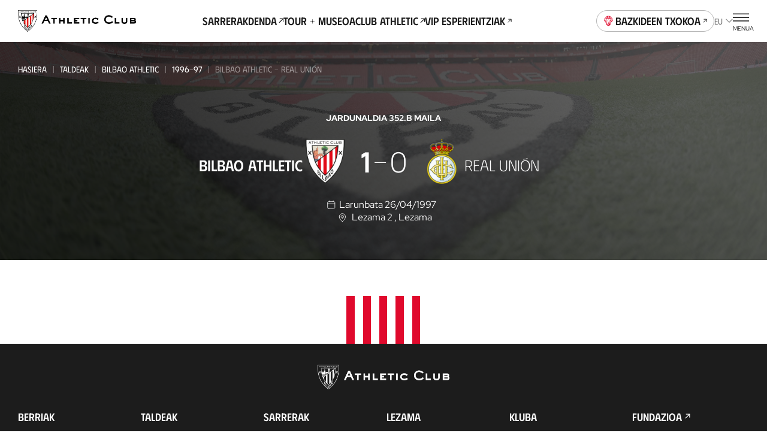

--- FILE ---
content_type: text/html
request_url: https://www.athletic-club.eus/eu/taldeak/bilbao-athletic/1996-97/partidak/3_1552/
body_size: 24837
content:
<!DOCTYPE html><html lang="eu"> <head><!-- Google Tag Manager --><script>
      (function (w, d, s, l, i) {
        w[l] = w[l] || [];
        w[l].push({ 'gtm.start': new Date().getTime(), event: 'gtm.js' });
        var f = d.getElementsByTagName(s)[0],
          j = d.createElement(s),
          dl = l != 'dataLayer' ? '&l=' + l : '';
        j.async = true;
        j.src = 'https://www.googletagmanager.com/gtm.js?id=' + i + dl;
        f.parentNode.insertBefore(j, f);
      })(window, document, 'script', 'dataLayer', 'GTM-TWKKT9KZ');
    </script><script>
      try {
        // ——— DataLayer inicial ———
      window.dataLayer = window.dataLayer || [];
      window.dataLayer.push({ 'gtm.start': Date.now(), event: 'gtm.js' });
      // ——— Evento SSO Login success ———
      const matchGTM = document.cookie.match(/(?:^|;\s*)user_gtm_data=([^;]+)/);
      if (matchGTM) {        
        const gtmData = JSON.parse(decodeURIComponent(matchGTM[1]));
        const match = document.cookie.match(/(?:^|; )sso_event=([^;]+)/);
        if (gtmData) {
          if (match && match[1] === 'login_success') {
            window.dataLayer.push({
              event: 'sso_login_success',
              ... gtmData
            });
            document.cookie = 'sso_event=; Max-Age=0; path=/';
          } else {
            window.dataLayer.push({
              event: 'sso_autologin_success',
              ... gtmData
            });
          }
        }
      }
      } catch (error) {
        console.log(error);
      }

    </script><!-- End Google Tag Manager --><meta charset="UTF-8"><meta name="viewport" content="viewport-fit=cover, width=device-width, initial-scale=1.0, user-scalable=yes"><!-- Chrome, Firefox OS and Opera --><meta name="theme-color" content="#ffffff"><!-- Windows Phone --><meta name="msapplication-navbutton-color" content="#ffffff"><!-- iOS Safari --><meta name="apple-mobile-web-app-status-bar-style" content="#ffffff"><link rel="icon" type="image/x-icon" href="/favicon.ico"><link rel="apple-touch-icon" href="/192.png"><link rel="manifest" href="/manifest.json"><meta name="generator" content="Astro v4.2.0"><link rel="alternate" hreflang="es" href="/equipos/bilbao-athletic/1996-97/partidos/3_1552"><link rel="alternate" hreflang="eu" href="/eu/taldeak/bilbao-athletic/1996-97/partidak/3_1552"><link rel="alternate" hreflang="en" href="/en/teams/bilbao-athletic/1996-97/matches/3_1552"><link rel="canonical" href="https://www.athletic-club.eus/eu/taldeak/bilbao-athletic/1996-97/partidak/3_1552/"><link rel="sitemap" type="application/xml" href="https://www.athletic-club.eus/sitemap.xml"><title>Bilbao Athletic - Real Unión | Partida | 2.B Maila | 97/04/26</title><meta name="description" content="Bilbao Athletic eta Real Unión taldeen arteko partida. Noiz? 97/04/26 "><!-- Facebook & WhatsApp Meta Tags --><meta property="og:url" content="https://www.athletic-club.eus/eu/taldeak/bilbao-athletic/1996-97/partidak/3_1552/"><meta property="og:type" content="website"><meta property="og:title" content="Bilbao Athletic - Real Unión | Partida | 2.B Maila | 97/04/26"><meta property="og:description" content="Bilbao Athletic eta Real Unión taldeen arteko partida. Noiz? 97/04/26 "><meta property="og:image" content="https://cdn.athletic-club.eus/imagenes/imagen_partido/default_match_mobile_image.jpg"><!-- Twitter Meta Tags --><meta name="twitter:card" content="summary"><!-- <meta name="twitter:card" content="summary_large_image" /> --><meta property="twitter:domain" content="athletic-club.eus"><meta property="twitter:url" content="https://www.athletic-club.eus/eu/taldeak/bilbao-athletic/1996-97/partidak/3_1552/"><meta name="twitter:title" content="Bilbao Athletic - Real Unión | Partida | 2.B Maila | 97/04/26"><meta name="twitter:description" content="Bilbao Athletic eta Real Unión taldeen arteko partida. Noiz? 97/04/26 "><meta property="twitter:image" content="https://cdn.athletic-club.eus/imagenes/imagen_partido/default_match_mobile_image.jpg"><link rel="stylesheet" href="/_astro/index.H5YD5rDu.css" />
<link rel="stylesheet" href="/_astro/index.GQ9NRKBV.css" />
<link rel="stylesheet" href="/_astro/index.1nWgHw4t.css" />
<style>.list-posts{--margin: 0 0 calc(var(--s) * 6);margin:var(--margin)}.list-posts__featured{margin-bottom:calc(var(--s) * 6)}.list-posts__list{display:grid;column-gap:var(--s3);row-gap:calc(var(--s) * 6);grid-template-columns:repeat(2,1fr);margin-bottom:calc(var(--s) * 10)}@media screen and (min-width: 768px){.list-posts__list{grid-template-columns:repeat(4,1fr)}}@media screen and (min-width: 992px){.list-posts__list{column-gap:var(--s3);grid-template-columns:repeat(4,1fr)}}@media screen and (min-width: 1200px){.list-posts__list{grid-template-columns:repeat(5,1fr);row-gap:var(--s10)}}.list-posts__group-header{margin-bottom:calc(var(--s) * 4)}@media screen and (min-width: 1200px){.list-posts__group-header{margin-bottom:calc(var(--s) * 8)}}.list-posts__group-header+.list-posts__group-date{margin-top:calc(var(--s) * 1)}@media screen and (min-width: 1200px){.list-posts__group-header+.list-posts__group-date{margin-top:calc(var(--s) * 2)}}.list-posts__group-date{font-size:var(--fs-xs);line-height:var(--lh-xs);font-family:var(--font-primary);font-variation-settings:"wght" var(--heading-font-variation-settings, 400);text-transform:uppercase}.list-posts .card-post{--max-width: 100%}.list-posts .card-post--featured{grid-column-start:1;grid-column-end:3}@media screen and (min-width: 768px){.list-posts .card-post--featured{--figure-aspect-ratio: 910 / 603}}
@keyframes fade-in{0%{opacity:0}to{opacity:1}}@keyframes fade-out{0%{opacity:1}to{opacity:0}}@keyframes blink{0%{opacity:1}50%{opacity:0}to{opacity:1}}@keyframes blink2{0%{opacity:1}50%{opacity:.2}to{opacity:1}}@-webkit-keyframes rotate{0%{transform:rotate(var(--start, 0deg))}to{transform:rotate(var(--end, 180deg))}}@keyframes rotate{0%{transform:rotate(var(--start, 0deg))}to{transform:rotate(var(--end, 180deg))}}@-webkit-keyframes scale{0%{transform:scale(var(--start, 0))}to{transform:scale(var(--end, 1))}}@keyframes scale{0%{transform:scale(var(--start, 0))}to{transform:scale(var(--end, 1))}}@-webkit-keyframes opacity{0%{opacity:var(--start, 0)}to{opacity:var(--end, 1)}}@keyframes opacity{0%{opacity:var(--start, 0)}to{opacity:var(--end, 1)}}@-webkit-keyframes translate{0%{transform:translate(var(--start-x, 0),var(--start-y, 0))}to{transform:translate(var(--end-x, 0),var(--end-y, 0))}}@keyframes translate{0%{transform:translate(var(--start-x, 0),var(--start-y, 0))}to{transform:translate(var(--end-x, 0),var(--end-y, 0))}}@keyframes hand-swipe{0%{left:calc(var(--s2) * 10);transform:rotate(40deg)}to{left:calc(var(--s2) * 4);transform:rotate(0)}}@keyframes translate-x-100{0%{transform:translate(80%);opacity:1}50%{opacity:1}to{left:calc(var(--s2) * 4);transform:translate(-20%);opacity:0}}@keyframes dots{0%,20%{color:#0000;text-shadow:.25em 0 0 rgba(0,0,0,0),.5em 0 0 rgba(0,0,0,0)}40%{color:var(--color-text);text-shadow:.25em 0 0 rgba(0,0,0,0),.5em 0 0 rgba(0,0,0,0)}60%{text-shadow:.25em 0 0 var(--color-text),.5em 0 0 rgba(0,0,0,0)}80%,to{text-shadow:.25em 0 0 var(--color-text),.5em 0 0 var(--color-text)}}.loader-wrapper{width:100%}.loader-wrapper .loader-container{display:flex;align-items:center;justify-content:center}.loader-wrapper .loader-container.fixed{position:fixed}.loader-wrapper .loader-container--loader{display:flex;flex-direction:column;align-items:center;position:relative}.loader-wrapper .loader-container--loader p{margin-top:var(--s)}.loader-wrapper .loader-container--loader p:after{content:" .";animation:dots 2s .5s steps(5,end) infinite;animation-timing-function:ease-in-out}.loader-wrapper .loader-container--loader svg{width:100%;height:calc(var(--s2) * 5.5);animation:blink2 2s ease-in-out infinite alternate}.loader-wrapper--stacked{width:100%}.loader-wrapper--stacked .loader-container{height:calc(var(--s2) * 15)}.loader-wrapper--full{height:50vh}.loader-wrapper--full .loader-container{position:absolute;top:0;left:0;width:100%;height:100%;z-index:999}.loader-wrapper--full .loader-container--blurred-background{position:absolute;top:0;left:0;width:100%;height:100%;background:#fffc;backdrop-filter:blur(calc(var(--s2) * .45))}
.list-live-tweets{padding-top:calc(var(--s2) * 2)}.list-live-tweets--hide{height:0;overflow:hidden}.list-live-tweets .tweets-wrapper{display:flex;flex-direction:column;align-items:center}
.card-post{--margin: 0;--max-width: calc(var(--s2) * 28);--width: 100%;--flex: unset;--color:var(--color-text);--figure-aspect-ratio: 163 / 237;--figure-height: auto;position:relative;display:block;max-width:var(--max-width);width:var(--width);margin:var(--margin);flex:var(--flex);color:var(--color)}@media screen and (min-width: 768px){.card-post{--figure-aspect-ratio: unset;--figure-height: 30vw}}@media screen and (min-width: 992px){.card-post{--figure-height: 30.9vw}}@media screen and (min-width: 1200px){.card-post{--figure-height: 25.9vw}}.card-post--color-light{--color:var(--color-light)}.card-post:hover .card-post__figure img{transform:scale(1.05)}.card-post--has-media-icons .card-post__figure:after{content:"";height:20%;position:absolute;bottom:0;left:0;pointer-events:none;width:100%;background:linear-gradient(0,#000 0%,#0000 100%)}.card-post__categories{list-style-type:none;padding:0;margin:0 0 calc(var(--s) * .5);display:flex;flex-wrap:wrap}.card-post__categories>li{font-size:var(--fs-xs);line-height:var(--lh-xs);font-family:var(--font-primary);font-variation-settings:"wght" var(--heading-font-variation-settings, 400);text-transform:uppercase;margin-bottom:calc(var(--s) * .5)}.card-post__categories>li:after{content:"|";margin:0 var(--s)}.card-post__categories>li:last-child:after{display:none}.card-post__figure{position:relative;border-radius:calc(var(--s) * 2);overflow:hidden;aspect-ratio:var(--figure-aspect-ratio);height:var(--figure-height);width:100%}.card-post__figure picture{overflow:hidden}.card-post__figure img{transition:var(--transition-default)}.card-post__figure picture,.card-post__figure img{width:100%;height:100%;object-fit:cover;object-position:center}.card-post__chip{position:absolute;top:var(--s2);left:var(--s2);z-index:1;opacity:.9;background:var(--color-light);color:var(--color-text);padding:.3em 1em;font-size:calc(var(--s2) * 1);font-variation-settings:"wght" 700;font-family:var(--font-primary);text-transform:uppercase;border-radius:3em}@media screen and (min-width: 992px){.card-post__chip{font-size:calc(var(--s2) * 1.2)}}.card-post__chip--live{display:flex;color:var(--color-red);align-items:center}.card-post__chip--live:before{content:"";width:calc(var(--s2) * .4);height:calc(var(--s2) * .4);border-radius:calc(var(--s2) * .4);background-color:var(--color-red);margin-right:.6em}.card-post__icon-play{position:absolute;top:50%;left:50%;margin-top:var(--s2);transform:translate(-50%,-50%);--color: var(--color-light);width:calc(var(--s2) * 7);height:calc(var(--s2) * 7);z-index:1}.card-post__icon-play svg{width:100%;height:100%}.card-post__header{margin-top:calc(var(--s) * 3)}.card-post__excerpt,.card-post .button{display:none}@media screen and (min-width: 1200px){.card-post .button{display:inline-block;text-decoration:underline;margin-top:calc(var(--s) * 4)}}.card-post__media-icons{position:absolute;bottom:var(--s3);right:var(--s3);display:flex;gap:var(--s2);z-index:1}.card-post__media-icon{position:relative}.card-post__media-icon .icon{display:block;--color: var(--color-light);--width: calc(var(--s2) * 3);--height: calc(var(--s2) * 3)}.card-post__media-icon span:not(.icon){font-size:calc(var(--s2) * 1.2);color:var(--color-light);position:absolute;top:calc(50% + .1em);left:calc(50% + .1em);transform:translate(-50%,-50%);font-variation-settings:"wght" 700}.card-post-date{font-size:var(--fs-m);line-height:var(--lh-m);font-family:var(--font-primary);font-variation-settings:"wght" var(--heading-font-variation-settings, 400);margin-bottom:calc(var(--s))}@media screen and (min-width: 1200px){.card-post-date{margin-bottom:calc(var(--s) * 2)}}
.shields-vs{display:flex;align-items:center}.shields-vs abbr{padding:0 var(--s);position:relative;font-size:var(--fs-sec-sm);line-height:var(--lh-sec-sm);font-family:var(--font-secondary);font-variation-settings:"wght" var(--heading-font-variation-settings, 500);text-decoration:none;align-self:normal;display:flex;align-items:center;font-size:calc(var(--s2));margin:var(--custom-abbr-height, var(--s))}@media screen and (min-width: 1200px){.shields-vs abbr{font-size:var(--fs-sec-xs);line-height:var(--lh-sec-xs);font-family:var(--font-secondary);font-variation-settings:"wght" var(--heading-font-variation-settings, 500)}}.shields-vs abbr span{position:relative}.shields-vs abbr:before,.shields-vs abbr:after{content:"";display:block;position:absolute;width:calc(var(--s2) * .1);left:50%;background:var(--color-primary)}.shields-vs abbr:before{transform:rotate(20deg) translate(50%,-100%)}.shields-vs abbr:after{transform:rotate(20deg) translate(50%,100%)}.shields-vs img{object-fit:contain;max-width:none}.shields-vs--size-xs{max-height:var(--custom-shield-size, calc(var(--s4) * 2))}.shields-vs--size-xs img{height:var(--custom-shield-size, calc(var(--s4) * 2))}.shields-vs--size-xs abbr:before,.shields-vs--size-xs abbr:after{height:var(--custom-abbr-height, 40%)}.shields-vs--size-xs abbr:before{transform:rotate(20deg) translate(50%,-130%)}.shields-vs--size-xs abbr:after{transform:rotate(20deg) translate(50%,130%)}.shields-vs--size-sm{max-height:var(--custom-shield-size, calc(var(--s) * 11))}.shields-vs--size-sm img{height:var(--custom-shield-size, calc(var(--s) * 11))}.shields-vs--size-sm abbr:before,.shields-vs--size-sm abbr:after{height:var(--custom-abbr-height, 30%)}.shields-vs--size-md{max-height:var(--custom-shield-size, calc(var(--s4) * 4))}.shields-vs--size-md img{height:var(--custom-shield-size, calc(var(--s4) * 4))}.shields-vs--size-md abbr{margin:var(--custom-abbr-margin, var(--s2))}.shields-vs--size-md abbr:before,.shields-vs--size-md abbr:after{height:var(--custom-abbr-height, 25%)}.shields-vs--size-lg{max-height:var(--custom-shield-size, calc(var(--s4) * 5))}.shields-vs--size-lg img{height:var(--custom-shield-size, calc(var(--s4) * 5))}.shields-vs--size-lg abbr{margin:var(--custom-abbr-margin, var(--s4));font-size:var(--fs-sec-xs);line-height:var(--lh-sec-xs);font-family:var(--font-secondary);font-variation-settings:"wght" var(--heading-font-variation-settings, 500)}.shields-vs--size-lg abbr:before,.shields-vs--size-lg abbr:after{height:var(--custom-abbr-height, 35%)}.shields-vs--color-light abbr{color:var(--color-light)}.shields-vs--color-light abbr span{background-color:transparent}.shields-vs--color-light abbr:before,.shields-vs--color-light abbr:after{background:var(--color-light)}
.list-item-video{display:grid;gap:calc(var(--s) * 6)}@media screen and (min-width: 992px){.list-item-video{grid-template-columns:repeat(2,1fr);column-gap:var(--s4);row-gap:var(--s8)}}@media screen and (min-width: 1200px){.list-item-video{grid-template-columns:repeat(3,1fr)}}.list-item-video.highlights{gap:unset}@media screen and (min-width: 992px){.list-item-video.highlights{column-gap:var(--s4);row-gap:var(--s)}}
.helper-tap{display:flex;gap:var(--s2);margin:0 var(--safe-area)}.helper-tap svg{overflow:visible;min-width:calc(var(--s2) * 2.4);--start: 0;--end: 1;transform:scale(var(--start, 0));animation:scale .25s .3s ease-out forwards}.helper-tap svg>path:last-of-type{transform-origin:bottom}.helper-tap p{--start: 0;--end: 1;opacity:0;animation:opacity .35s .65s ease-in forwards}
.chip-match-status{display:inline-block;font-size:var(--fs-xs);line-height:var(--lh-xs);font-family:var(--font-primary);font-variation-settings:"wght" var(--heading-font-variation-settings, 400);height:calc(var(--s) * 6);border-radius:calc(var(--s) * 6);padding:0 calc(var(--s) * 2);display:inline-flex;align-items:center;text-transform:uppercase}.chip-match-status svg{width:calc(var(--s2) * 1.6);height:calc(var(--s2) * 1.6);margin-right:var(--s)}.chip-match-status--live{color:var(--color-light);background:linear-gradient(234deg,#ca0308 12.5%,#940000 78.21%)}.chip-match-status--finished{color:var(--color-light);background:linear-gradient(234deg,#464646 12.5%,#000 78.21%);padding:0 calc(var(--s) * 5)}@media screen and (min-width: 992px){.chip-match-status--finished{background:linear-gradient(87deg,#464646 19.59%,#000 84.06%)}}.chip-match-status--half-time{color:var(--color-primary);background:var(--color-light)}.countdown{display:flex;gap:calc(var(--s2) * 2)}@media screen and (min-width: 992px){.countdown{gap:calc(var(--s2) * 2)}}.countdown>span{display:flex;flex-direction:column;width:calc(var(--s2) * 3);text-align:center}.countdown__number{font-family:var(--font-secondary);font-size:1.8rem;line-height:1}.countdown__text{font-size:.65rem;line-height:1.4;text-transform:uppercase}
.chart-rivals{padding-bottom:calc(var(--s2) * 4)}.chart-rivals canvas{width:100%}.chart-rivals ul{padding-left:0;list-style-type:none}@media screen and (min-width: 1200px){.chart-rivals{padding-bottom:calc(var(--s4) * 4)}}.chart-rivals__counter{display:flex;align-items:center;gap:calc(var(--s2) * 2);font-size:var(--fs-sm);line-height:var(--lh-sm);font-family:var(--font-primary);font-variation-settings:"wght" var(--heading-font-variation-settings, 400);margin-bottom:calc(var(--s2) * 2);flex-wrap:wrap}.chart-rivals__counter a{text-decoration:underline;display:flex;align-items:center;text-transform:uppercase;font-variation-settings:"wght" 500;font-family:var(--font-secondary)}.chart-rivals__counter a:hover{color:var(--color-hover-primary)}.chart-rivals__chart{position:relative;width:100%;height:100%;border-radius:100%;display:flex;justify-content:center}.chart-rivals__chart canvas{aspect-ratio:1/1;opacity:1}.chart-rivals__chart--loading{background-color:var(--color-grey-100)}.chart-rivals__chart--loading canvas{opacity:0}.chart-rivals__chart--loading .chart-rivals__total{opacity:0}.chart-rivals__total{display:flex;flex-direction:column;position:absolute;top:50%;left:50%;transform:translate(-50%,-50%);align-items:center}.chart-rivals__total>span:first-child{font-size:var(--fs-xxl);line-height:var(--lh-xxl);font-family:var(--font-primary);font-variation-settings:"wght" var(--heading-font-variation-settings, 500)}.chart-rivals__total>span:last-child{text-transform:uppercase;font-size:var(--fs-xs);line-height:var(--lh-xs);font-family:var(--font-primary);font-variation-settings:"wght" var(--heading-font-variation-settings, 400);margin-top:calc(var(--s) * -1)}.chart-rivals__total--matches{max-width:95%;text-align:center}.chart-rivals__inner{display:block;max-width:100%;width:calc(var(--s2) * 40);margin:0 auto}.chart-rivals__legend{display:flex;gap:var(--s5);justify-content:center;margin-top:calc(var(--s2) * 3);font-size:var(--fs-xs);line-height:var(--lh-xs);font-family:var(--font-primary);font-variation-settings:"wght" var(--heading-font-variation-settings, 400)}.chart-rivals__legend li{display:flex;align-items:center}.chart-rivals__legend-color{width:var(--s3);height:var(--s3);min-width:var(--s3);border-radius:var(--s3);background-color:var(--legend-color);display:block;margin-right:var(--s)}.chart-rivals__legend-goals{display:flex;justify-content:center;margin-top:calc(var(--s) * 7);flex-wrap:wrap}.chart-rivals__legend-goals li+li:before{content:"|";margin:0 var(--s2)}.chart-rivals canvas{width:100%;max-width:100%}@media screen and (min-width: 768px){.list-rival-matches--wrap{display:grid;grid-template-columns:repeat(2,1fr);column-gap:calc(var(--safe-area) * 2)}}@media screen and (min-width: 992px){.list-rival-matches--wrap{grid-template-columns:repeat(3,1fr);column-gap:var(--safe-area)}}@media screen and (min-width: 1200px){.list-rival-matches--wrap{margin-top:var(--s5);column-gap:calc(var(--safe-area) * 2)}}
</style>
<link rel="stylesheet" href="/_astro/index.HfyxR0OJ.css" />
<link rel="stylesheet" href="/_astro/index.PxnPkxDX.css" />
<link rel="stylesheet" href="/_astro/index.SePVlYe-.css" />
<link rel="stylesheet" href="/_astro/index.PjfA-reQ.css" />
<link rel="stylesheet" href="/_astro/index.mM4wGzxK.css" />
<style>.rivals-feature__list-rivals .helper-tap{margin:var(--s5) 0 var(--s5) 0}
.select{position:relative}.select-options{display:flex;flex-direction:column;border-radius:var(--s2);background:#fffffff5;box-shadow:0 calc(var(--s2) * .4) calc(var(--s2) * .8) 0 #00000040;--dropdown-max-height: calc(var(--s2) * 40);padding:0 calc(var(--s) * 4);position:fixed}.select-options--dropdown{margin-left:var(--s);padding:0 0 0 calc(var(--s) * 5);position:absolute;z-index:101}.select-options--dropdown .select-options__options{min-width:calc(var(--s2) * 18);max-height:var(--dropdown-max-height)}.select-options--dropdown .select-options__options>*[role=option]{padding:calc(var(--s) * 2) calc(var(--s) * 6) calc(var(--s) * 2) 0}.select-options--dropdown .select-options__options>*[role=option]:first-of-type{padding-top:calc(var(--s) * 5)}.select-options--dropdown .select-options__options>*[role=option]:last-of-type{padding-bottom:calc(var(--s) * 5)}.select-options--dialog{top:calc(50% + var(--site-header-height) / 2);left:50%;transform:translate(-50%,-50%);z-index:999;padding:calc(var(--s) * 4) calc(var(--s) * 4);width:calc(100vw - var(--safe-area) * 2);max-height:calc(100dvh - var(--site-header-height) * 2);max-width:calc(100vw - var(--safe-area) * 2)}.select-options--dialog .select-options__options>*[role=option]{padding:calc(var(--s) * 3) calc(var(--s) / 2)}.select-options .select-options__options{overflow-y:auto;list-style:none;padding:0}.select-options .select-options__options>*[role=option]{display:block;font-size:var(--fs-sec-xs);line-height:var(--lh-sec-xs);font-family:var(--font-secondary);font-variation-settings:"wght" var(--heading-font-variation-settings, 400);text-transform:uppercase;cursor:pointer}.select-options .select-options__options>*[role=option][aria-selected=true]{color:var(--color-secondary)}.select-options .select-options__dialog-close{position:absolute;top:0;right:0}.filter-selects{max-width:100%;z-index:999;position:relative}.filter-selects--has-wrapper{padding:0 var(--safe-area)}.filter-selects__intro{margin-bottom:var(--s5)}.filter-selects__search{margin-top:1px;margin-bottom:calc(var(--s) * 3);display:flex;column-gap:var(--s2);align-items:center}@media screen and (min-width: 1200px){.filter-selects__search{margin-top:calc(var(--s) * -1.5);padding-left:var(--safe-area);padding-right:var(--safe-area);position:absolute;right:0;width:calc(4 * 100 / var(--cols) * 1%);z-index:10}}.filter-selects__selects{z-index:101}.filter-selects__selects .slider{margin-left:calc(var(--safe-area) * -1);margin-right:calc(var(--safe-area) * -1);padding:0 var(--safe-area);overflow:visible}
.item-video .item-video__content{width:100%}.item-video .item-video__content .item-video__content-poster{position:relative;border-radius:var(--s2);overflow:hidden;aspect-ratio:16/9}.item-video .item-video__content .item-video__content-poster .picture{width:100%;height:100%}.item-video .item-video__content .item-video__content-poster .picture img{width:100%;height:100%;object-fit:cover;object-position:center}.item-video .item-video__content .item-video__content-poster svg{position:absolute;top:50%;left:50%;transform:translate(-50%,-50%);z-index:1;--color: var(--color-primary-contrast);width:calc(var(--s2) * 5);height:calc(var(--s2) * 5)}@media screen and (min-width: 1200px){.item-video .item-video__content .item-video__content-poster svg{width:calc(var(--s) * 12);height:calc(var(--s) * 12)}}.item-video .item-video__content picture{overflow:hidden}.item-video .item-video__content picture img{transition:var(--transition-default)}.item-video .item-video__content picture:hover img{transform:scale(1.05)}.item-video .item-video__content .item-video__content-title{margin-top:calc(var(--s) * 3);text-align:left;font-size:var(--fs-sec-sm);line-height:var(--lh-sec-sm);font-family:var(--font-secondary);font-variation-settings:"wght" var(--heading-font-variation-settings, 500);color:var(--color-primary)}.item-video .item-video__content .item-media__header-inner{display:flex;flex-direction:column;gap:var(--s);align-items:flex-start;margin-top:var(--s3);text-align:left}.item-video .item-video__content .item-media__header-inner .item-media__date{font-size:var(--fs-xs);line-height:var(--lh-xs);font-family:var(--font-primary);font-variation-settings:"wght" var(--heading-font-variation-settings, 400);text-transform:uppercase}.item-video .item-video__content .item-media__header-inner .heading{padding-right:var(--s2);text-wrap:unset}@media screen and (min-width: 992px){.item-video .item-video__content .item-media__header-inner .heading{padding-right:var(--s5)}}
.grid-images{display:grid;gap:var(--s2);grid-template-columns:1fr 1fr;padding-left:0!important;padding-right:0!important}.grid-images>*:nth-child(3n+1){grid-column:auto/span 2;height:calc(var(--s) * 61);max-height:calc(var(--s) * 61)}.grid-images>*:nth-child(n+20){display:none}@media screen and (min-width: 992px){.grid-images{grid-template-columns:repeat(4,1fr)}.grid-images.wrapper-fluid{padding-left:var(--safe-area, var(--s3))!important;padding-right:var(--safe-area, var(--s3))!important}.grid-images>*:nth-child(3n+1){grid-column:auto}.grid-images>.large-image{grid-column:auto/span 2}.grid-images>*:nth-child(n+8){display:block}}.grid-images button{height:calc(var(--s) * 48);max-height:calc(var(--s) * 48)}@media screen and (min-width: 992px){.grid-images button{height:calc(var(--s) * 94)!important;max-height:calc(var(--s) * 94)!important}}.grid-images button .picture img{object-position:top}.grid-images button.more-pictures{position:relative}.grid-images button.more-pictures .more-pictures__content{--color: var(--color-primary-contrast);position:absolute;top:50%;left:50%;transform:translate(-50%,-50%);color:var(--color);z-index:1;font-size:var(--fs-xs);line-height:var(--lh-xs);font-family:var(--font-primary);font-variation-settings:"wght" var(--heading-font-variation-settings, 700)}.grid-images button.more-pictures .more-pictures__content>*{display:block;margin:0 auto}.grid-images button.more-pictures .more-pictures__content>*+*{margin-top:var(--s)}@media screen and (min-width: 992px){.grid-images button.more-pictures .more-pictures__content{display:none}}.grid-images button.more-pictures:before{content:"";position:absolute;inset:0;background:linear-gradient(0deg,#0000008c 0% 100%);z-index:1}@media screen and (min-width: 992px){.grid-images button.more-pictures:before{content:none}}
.button-unstyled{background:none;padding:0;border:none;margin:0}.item-video__content-poster{width:100%;aspect-ratio:16/9;background-color:var(--color-primary);display:flex;justify-content:center;align-items:center;overflow:hidden}
.tabs-wrapper--with-wrapper div[role=tabpanel]{padding-left:var(--safe-area);padding-right:var(--safe-area)}.tabs-wrapper .swiper{padding:calc(var(--s) * 5) var(--safe-area)}.tabs-wrapper div[role=tabpanel]{padding-bottom:calc(var(--s) * 4)}
.dialog-inner-gallery{height:100%;padding-bottom:calc(var(--s) * 4)}.dialog-inner-gallery .slider{display:flex;flex-direction:column;height:100%}.dialog-inner-gallery .slider .swiper{margin-left:initial;margin-right:initial;height:100%}@media screen and (min-width: 992px){.dialog-inner-gallery .slider .swiper .swiper-slide .picture{overflow:hidden}.dialog-inner-gallery .slider .swiper .swiper-slide .picture img{object-fit:cover;max-width:80vw;max-height:75vh}}.dialog-inner-gallery .slider swiper-container{flex:1}.dialog-inner-gallery .slider-ui__navigation button{width:var(--slider-ui-button-size);height:var(--slider-ui-button-size)}.dialog-inner-gallery .slider-ui__navigation button .icon--chevron-left,.dialog-inner-gallery .slider-ui__navigation button .icon--chevron-right{width:inherit;height:inherit}
</style>
<link rel="stylesheet" href="/_astro/index.hqo_jQQ-.css" />
<style>.picture{--border-radius: 0;--overflow: auto;border-radius:var(--border-radius);--width: auto;--height: auto;--max-width: none;--max-height: none;width:var(--width);height:var(--height);max-width:var(--max-width);max-height:var(--max-height);position:var(--img-position);aspect-ratio:var(--aspect-ratio);display:block}.picture img{position:var(--img-position)}.picture--background{position:absolute;top:0;left:0;width:100%;height:100%;z-index:-1}.picture--background img{width:100%;height:100%;object-fit:cover;object-position:center}.picture--background img.has-logo{margin-left:15px;object-fit:contain;width:calc(100% - 30px)}.picture--background img.sponsors{margin-top:-20px;max-height:145px;object-fit:contain;object-position:top}.picture--background.has-logo{top:-60px}.picture--background :global(img){width:100%;height:100%;object-fit:cover;object-position:center}.picture--cover{position:relative;overflow:hidden;height:100%}.picture--cover img{width:100%;height:100%;object-fit:cover;object-position:center}.picture--contain img{width:100%;height:100%;object-fit:contain;object-position:bottom}@media screen and (min-width: 992px){.picture--rounded{--border-radius: var(--s2);--overflow: hidden}}.picture.mobile-position-left img{object-position:left!important}.picture.mobile-position-center img{object-position:center!important}.picture.mobile-position-right img{object-position:right!important}@media screen and (min-width: 992px){.picture.desktop-position-top img{object-position:top!important}}@media screen and (min-width: 992px){.picture.desktop-position-center img{object-position:center!important}}@media screen and (min-width: 992px){.picture.desktop-position-bottom img{object-position:bottom!important}}.picture.modal__small-picture img{max-height:100px}
</style>
<link rel="stylesheet" href="/_astro/slider.73mAbBAm.css" />
<style>.avatar-player,.avatar-player .picture{position:relative}.avatar-player img:before{content:"";display:block;position:absolute;width:100%;height:100%;top:0;left:0;background:url(/static-icons/placeholder-avatar.svg) no-repeat;background-size:cover}.avatar-player img:before{border-radius:calc(var(--s) * 13)}.avatar-player--image-type-new{display:flex;justify-content:flex-end;align-items:flex-end;overflow:hidden;padding-top:calc(var(--s) * 3);max-width:calc(var(--s) * 15)}@media screen and (min-width: 992px){.avatar-player--image-type-new{max-width:calc(var(--s) * 18)}}.avatar-player--image-type-new .picture{min-width:60px;height:calc(var(--s) * 15);margin-bottom:calc(var(--s) * -1)}@media screen and (min-width: 992px){.avatar-player--image-type-new .picture{height:calc(var(--s) * 17)}}.avatar-player--image-type-new .picture img{width:100%;height:100%;object-fit:contain;display:block}.avatar-player--image-type-new .picture--with-dorsal{margin:0 0 0 24px}.avatar-player--image-type-legacy{display:inline-block}.avatar-player--image-type-legacy .picture{width:calc(var(--s) * 13);height:calc(var(--s) * 13);border-radius:calc(var(--s) * 13);border:1px solid var(--color-grey-100);margin:16px 0}.avatar-player--image-type-legacy .picture img{width:100%;height:100%;object-fit:cover;object-position:top center;border-radius:calc(var(--s) * 13)}.avatar-player--image-type-legacy .picture--with-dorsal{margin:16px 0 16px 32px}.avatar-player__dorsal{position:absolute;top:0;left:0;font-family:var(--font-tertiary);font-size:calc(var(--s2) * 2.6);padding-top:var(--s)}@media screen and (min-width: 992px){.avatar-player__dorsal{font-size:calc(var(--s2) * 3);padding-top:calc(var(--s) * 2)}}
.tooltip{position:absolute;pointer-events:none;z-index:100;flex-direction:column;display:flex;align-items:center;filter:drop-shadow(0px 4px 8px rgba(0,0,0,.15))}.tooltip>span{background-color:var(--color-light);padding:var(--s) var(--s2);border-radius:var(--s2);text-align:center}.tooltip:before{content:"";display:block;width:0;height:0;border-left:var(--s) solid transparent;border-right:var(--s) solid transparent;border-bottom:var(--s) solid var(--color-light)}.tooltip--type-limited-time{opacity:0;animation:fade-in .3s ease-out forwards}.tooltip--type-limited-time.hidden{opacity:0;animation:fade-out .3s ease-out forwards}
.collapse__body{display:block;overflow:hidden;transition:height .3s ease-in-out;height:0}.collapse__body-inner{padding:1px 0!important;margin:-1px 0!important}.collapse__body--open{height:auto}.collapse__body--expanding{animation:expand .3s ease-in-out}.collapse__body--collapsing{animation:collapse .3s ease-in-out}.collapse__header{background:transparent;border:0;-webkit-tap-highlight-color:transparent;-webkit-tap-highlight-color:rgba(255,255,255,.2)}.collapse--open .collapse__icon,.collapse--expanding .collapse__icon{transform:rotate(180deg)}.collapse--collapsing .collapse__icon{transform:rotate(0)}.collapse--styled{border-bottom:1px solid rgba(var(--color-grey-300-rgb),.5)}.collapse--styled .heading{padding:1em 0}.collapse--styled .collapse__header{display:flex;align-items:center;width:100%;justify-content:space-between;background-color:transparent;border:none;text-align:left;padding:0}.collapse--styled .collapse__header .collapse__icon{--size: 1rem;flex:0 0 1rem;transition:transform .2s ease-out}@media screen and (min-width: 1200px){.collapse--styled .collapse__header .collapse__icon{--size: 1.2rem;flex:0 0 1.2rem}}.collapse--styled .collapse__header-content{padding-right:calc(var(--s) * 2)}.collapse--styled .content-html{padding-bottom:calc(var(--s) * 4)}.collapse--styled .content-html>*:first-child{margin-top:0}.collapse--styled .content-html>*:last-child{margin-bottom:0}@keyframes expand{0%{height:0}to{height:var(--collapse-body-height)}}@keyframes collapse{0%{height:var(--collapse-body-height)}to{height:0}}
.helper-swipe{display:flex;gap:var(--s2);margin:0 var(--safe-area)}.helper-swipe svg{overflow:visible;min-width:calc(var(--s2) * 2.4)}.helper-swipe svg>path:last-of-type{transform-origin:bottom}.swiper-slide.swiper-slide-active .helper-swipe svg{--start: 0;--end: 1;transform:scale(var(--start, 0));animation:scale .25s .3s ease-out forwards}.swiper-slide.swiper-slide-active .helper-swipe svg>path:last-of-type{animation:hand-swipe 1.6s .65s cubic-bezier(.23,1,.72,1) 2 both}.swiper-slide.swiper-slide-active .helper-swipe svg g{animation:translate-x-100 1.6s .65s cubic-bezier(.23,1,.72,1) 2 backwards}.swiper-slide.swiper-slide-active .helper-swipe p{--start: 0;--end: 1;opacity:0;animation:opacity .35s .65s ease-in forwards}
.slider{--margin: 0;--padding: 0;--first-slide-margin-left: 0;--last-slide-margin-right: 0;--slide-width: 100%;margin:var(--margin);padding:var(--padding);overflow:hidden}.slider .swiper-slide{width:var(--slide-width);max-width:var(--slide-max-width);height:var(--slide-height)}.slider--spv-auto>.swiper{display:flex;overflow:visible}.slider--spv-auto>.swiper .swiper-wrapper>.swiper-slide{margin-right:var(--s2)}.slider--spv-auto>.swiper .swiper-wrapper>.swiper-slide:last-child{margin-right:0}.slider--spv-auto .swiper-slide{--slide-width: auto;max-width:var(--slide-max-width)}@media screen and (min-width: 992px){.slider.hm-posts-slider.slider--spv-auto>.swiper .swiper-wrapper>.swiper-slide,.slider.hm-games-slider.slider--spv-auto>.swiper .swiper-wrapper>.swiper-slide,.slider.hm-tickets-slider.slider--spv-auto>.swiper .swiper-wrapper>.swiper-slide,.slider.hm-museum-slider.slider--spv-auto>.swiper .swiper-wrapper>.swiper-slide,.slider.slider-equipaciones-2023-24.slider--spv-auto>.swiper .swiper-wrapper>.swiper-slide{margin-right:var(--s4)!important}}.slider.hm-tickets-slider .swiper{margin:0}.slider--centered-slides .swiper .swiper-wrapper>.swiper-slide,.slider--centered-slides .swiper .swiper-wrapper swiper-slide{display:flex;justify-content:center;align-items:center}.slider .swiper-button-disabled{cursor:not-allowed}.slider .swiper-pagination-lock{display:none!important}.slider.slider-tickets .swiper{margin-left:0}.slider-ui:has(.swiper-pagination-lock) .swiper-button-disabled{visibility:hidden}
</style>
<link rel="stylesheet" href="/_astro/index._vrhiy1A.css" />
<link rel="stylesheet" href="/_astro/index.VGVOSe6J.css" />
<link rel="stylesheet" href="/_astro/index.fIxarDYq.css" /><script type="module" src="/_astro/hoisted.y7f_CUTx.js"></script></head> <body> <!-- Google Tag Manager (noscript) --> <noscript><iframe src="https://www.googletagmanager.com/ns.html?id=GTM-TWKKT9KZ" height="0" width="0" style="display:none;visibility:hidden"></iframe></noscript><!-- End Google Tag Manager (noscript) --> <style>astro-island,astro-slot,astro-static-slot{display:contents}</style><script>(()=>{var e=async t=>{await(await t())()};(self.Astro||(self.Astro={})).load=e;window.dispatchEvent(new Event("astro:load"));})();;(()=>{var b=Object.defineProperty;var f=(c,o,i)=>o in c?b(c,o,{enumerable:!0,configurable:!0,writable:!0,value:i}):c[o]=i;var l=(c,o,i)=>(f(c,typeof o!="symbol"?o+"":o,i),i);var p;{let c={0:t=>m(t),1:t=>i(t),2:t=>new RegExp(t),3:t=>new Date(t),4:t=>new Map(i(t)),5:t=>new Set(i(t)),6:t=>BigInt(t),7:t=>new URL(t),8:t=>new Uint8Array(t),9:t=>new Uint16Array(t),10:t=>new Uint32Array(t)},o=t=>{let[e,r]=t;return e in c?c[e](r):void 0},i=t=>t.map(o),m=t=>typeof t!="object"||t===null?t:Object.fromEntries(Object.entries(t).map(([e,r])=>[e,o(r)]));customElements.get("astro-island")||customElements.define("astro-island",(p=class extends HTMLElement{constructor(){super(...arguments);l(this,"Component");l(this,"hydrator");l(this,"hydrate",async()=>{var d;if(!this.hydrator||!this.isConnected)return;let e=(d=this.parentElement)==null?void 0:d.closest("astro-island[ssr]");if(e){e.addEventListener("astro:hydrate",this.hydrate,{once:!0});return}let r=this.querySelectorAll("astro-slot"),a={},h=this.querySelectorAll("template[data-astro-template]");for(let n of h){let s=n.closest(this.tagName);s!=null&&s.isSameNode(this)&&(a[n.getAttribute("data-astro-template")||"default"]=n.innerHTML,n.remove())}for(let n of r){let s=n.closest(this.tagName);s!=null&&s.isSameNode(this)&&(a[n.getAttribute("name")||"default"]=n.innerHTML)}let u;try{u=this.hasAttribute("props")?m(JSON.parse(this.getAttribute("props"))):{}}catch(n){let s=this.getAttribute("component-url")||"<unknown>",y=this.getAttribute("component-export");throw y&&(s+=` (export ${y})`),console.error(`[hydrate] Error parsing props for component ${s}`,this.getAttribute("props"),n),n}await this.hydrator(this)(this.Component,u,a,{client:this.getAttribute("client")}),this.removeAttribute("ssr"),this.dispatchEvent(new CustomEvent("astro:hydrate"))});l(this,"unmount",()=>{this.isConnected||this.dispatchEvent(new CustomEvent("astro:unmount"))})}disconnectedCallback(){document.removeEventListener("astro:after-swap",this.unmount),document.addEventListener("astro:after-swap",this.unmount,{once:!0})}connectedCallback(){if(!this.hasAttribute("await-children")||document.readyState==="interactive"||document.readyState==="complete")this.childrenConnectedCallback();else{let e=()=>{document.removeEventListener("DOMContentLoaded",e),r.disconnect(),this.childrenConnectedCallback()},r=new MutationObserver(()=>{var a;((a=this.lastChild)==null?void 0:a.nodeType)===Node.COMMENT_NODE&&this.lastChild.nodeValue==="astro:end"&&(this.lastChild.remove(),e())});r.observe(this,{childList:!0}),document.addEventListener("DOMContentLoaded",e)}}async childrenConnectedCallback(){let e=this.getAttribute("before-hydration-url");e&&await import(e),this.start()}start(){let e=JSON.parse(this.getAttribute("opts")),r=this.getAttribute("client");if(Astro[r]===void 0){window.addEventListener(`astro:${r}`,()=>this.start(),{once:!0});return}Astro[r](async()=>{let a=this.getAttribute("renderer-url"),[h,{default:u}]=await Promise.all([import(this.getAttribute("component-url")),a?import(a):()=>()=>{}]),d=this.getAttribute("component-export")||"default";if(!d.includes("."))this.Component=h[d];else{this.Component=h;for(let n of d.split("."))this.Component=this.Component[n]}return this.hydrator=u,this.hydrate},e,this)}attributeChangedCallback(){this.hydrate()}},l(p,"observedAttributes",["props"]),p))}})();</script><astro-island uid="1VmgrS" prefix="r1" component-url="/_astro/SiteHeader.PNPUC21K.js" component-export="default" renderer-url="/_astro/client.7y_Bdp9y.js" props="{&quot;url&quot;:[7,&quot;https://www.athletic-club.eus/eu/taldeak/bilbao-athletic/1996-97/partidak/3_1552/&quot;],&quot;featuredMenuItems&quot;:[1,[[0,{&quot;name&quot;:[0,&quot;Sarrerak&quot;],&quot;url&quot;:[0,&quot;/eu/sarrerak&quot;],&quot;newTab&quot;:[0,false],&quot;icon&quot;:[0,&quot;ticket.svg&quot;],&quot;nombreAnalytics&quot;:[0,&quot;Entradas&quot;]}],[0,{&quot;name&quot;:[0,&quot;Denda&quot;],&quot;url&quot;:[0,&quot;https://shop.athletic-club.eus/eu?utm_source=athletic-club.eus&amp;utm_medium=referral&amp;utm_campaign=ecosistema-ac&amp;utm_content=menu-mobile&quot;],&quot;newTab&quot;:[0,true],&quot;icon&quot;:[0,&quot;t-shirt.svg&quot;],&quot;nombreAnalytics&quot;:[0,&quot;Tienda&quot;]}],[0,{&quot;name&quot;:[0,&quot;Tour + Museoa&quot;],&quot;url&quot;:[0,&quot;/eu/sarrerak&quot;],&quot;newTab&quot;:[0,false],&quot;icon&quot;:[0,&quot;ticket.svg&quot;],&quot;nombreAnalytics&quot;:[0,&quot;Museo &amp; Tour&quot;]}],[0,{&quot;name&quot;:[0,&quot;Club Athletic&quot;],&quot;url&quot;:[0,&quot;https://clubathletic.athletic-club.eus/eu/?utm_source=athletic-club.eus&amp;utm_medium=referral&amp;utm_campaign=ecosistema-ac&amp;utm_content=menu-mobile&quot;],&quot;newTab&quot;:[0,true],&quot;icon&quot;:[0,&quot;club-athletic.svg&quot;],&quot;nombreAnalytics&quot;:[0,&quot;Club Athletic&quot;]}],[0,{&quot;name&quot;:[0,&quot;VIP Esperientziak&quot;],&quot;url&quot;:[0,&quot;https://sanmames.athletic-club.eus/eu/vip-area/experiences/?utm_source=athletic-club.eus&amp;utm_medium=referral&amp;utm_campaign=ecosistema-ac&amp;utm_content=menu-mobile&quot;],&quot;newTab&quot;:[0,true],&quot;icon&quot;:[0,&quot;sm-stadium.svg&quot;],&quot;nombreAnalytics&quot;:[0,&quot;Experiencias&quot;]}]]],&quot;mainMenuItems&quot;:[1,[[0,{&quot;name&quot;:[0,&quot;Sarrerak&quot;],&quot;url&quot;:[0,&quot;/eu/sarrerak&quot;],&quot;newTab&quot;:[0,false],&quot;nombreAnalytics&quot;:[0,&quot;Entradas&quot;]}],[0,{&quot;name&quot;:[0,&quot;Denda&quot;],&quot;url&quot;:[0,&quot;https://shop.athletic-club.eus/eu?utm_source=athletic-club.eus&amp;utm_medium=referral&amp;utm_campaign=ecosistema-ac&amp;utm_content=menu-desktop&quot;],&quot;newTab&quot;:[0,true],&quot;nombreAnalytics&quot;:[0,&quot;Tienda&quot;]}],[0,{&quot;name&quot;:[0,&quot;Tour + Museoa&quot;],&quot;url&quot;:[0,&quot;/eu/sarrerak/museo-tour&quot;],&quot;newTab&quot;:[0,false],&quot;nombreAnalytics&quot;:[0,&quot;Museo &amp; Tour&quot;]}],[0,{&quot;name&quot;:[0,&quot;Club Athletic&quot;],&quot;url&quot;:[0,&quot;https://clubathletic.athletic-club.eus/eu/?utm_source=athletic-club.eus&amp;utm_medium=referral&amp;utm_campaign=ecosistema-ac&amp;utm_content=menu-desktop&quot;],&quot;newTab&quot;:[0,true],&quot;nombreAnalytics&quot;:[0,&quot;Club Athletic&quot;]}],[0,{&quot;name&quot;:[0,&quot;VIP Esperientziak&quot;],&quot;url&quot;:[0,&quot;https://sanmames.athletic-club.eus/eu/vip-area/experiences/?utm_source=athletic-club.eus&amp;utm_medium=referral&amp;utm_campaign=ecosistema-ac&amp;utm_content=menu-desktop&quot;],&quot;newTab&quot;:[0,true],&quot;nombreAnalytics&quot;:[0,&quot;Experiencias&quot;]}]]],&quot;extendedMenuItems&quot;:[1,[[0,{&quot;name&quot;:[0,&quot;Berriak&quot;],&quot;url&quot;:[0,null],&quot;url_footer&quot;:[0,null],&quot;icon&quot;:[0,null],&quot;column_number&quot;:[0,1],&quot;column_number_tablet&quot;:[0,1],&quot;column_number_mobile&quot;:[0,1],&quot;type&quot;:[0,&quot;primary&quot;],&quot;newTab&quot;:[0,false],&quot;show_in_burger_menu&quot;:[0,true],&quot;show_as_secondary_element&quot;:[0,false],&quot;children&quot;:[1,[[0,{&quot;name&quot;:[0,&quot;Gaurkotasuna&quot;],&quot;url&quot;:[0,&quot;/eu/albisteak&quot;],&quot;url_footer&quot;:[0,&quot;/eu/albisteak&quot;],&quot;newTab&quot;:[0,false],&quot;show_in_burger_menu&quot;:[0,true],&quot;show_as_secondary_element&quot;:[0,false],&quot;children&quot;:[1,[]],&quot;nombreAnalytics&quot;:[0,&quot;Noticias&quot;]}],[0,{&quot;name&quot;:[0,&quot;Multimedia&quot;],&quot;url&quot;:[0,&quot;/eu/media&quot;],&quot;url_footer&quot;:[0,&quot;/eu/media&quot;],&quot;newTab&quot;:[0,false],&quot;show_in_burger_menu&quot;:[0,true],&quot;show_as_secondary_element&quot;:[0,false],&quot;children&quot;:[1,[]],&quot;nombreAnalytics&quot;:[0,&quot;Multimedia&quot;]}],[0,{&quot;name&quot;:[0,&quot;Hemeroteka&quot;],&quot;url&quot;:[0,&quot;/eu/hemeroteka&quot;],&quot;url_footer&quot;:[0,&quot;/eu/hemeroteka&quot;],&quot;newTab&quot;:[0,false],&quot;show_in_burger_menu&quot;:[0,true],&quot;show_as_secondary_element&quot;:[0,false],&quot;children&quot;:[1,[]],&quot;nombreAnalytics&quot;:[0,&quot;Hemeroteca&quot;]}]]],&quot;nombreAnalytics&quot;:[0,&quot;ACTUALIDAD&quot;]}],[0,{&quot;name&quot;:[0,&quot;Taldeak&quot;],&quot;url&quot;:[0,null],&quot;url_footer&quot;:[0,null],&quot;icon&quot;:[0,null],&quot;column_number&quot;:[0,2],&quot;column_number_tablet&quot;:[0,2],&quot;column_number_mobile&quot;:[0,1],&quot;type&quot;:[0,&quot;primary&quot;],&quot;newTab&quot;:[0,false],&quot;show_in_burger_menu&quot;:[0,true],&quot;show_as_secondary_element&quot;:[0,false],&quot;children&quot;:[1,[[0,{&quot;name&quot;:[0,&quot;Athletic Club&quot;],&quot;url&quot;:[0,&quot;/eu/taldeak/athletic-club/2025-26/taldea&quot;],&quot;url_footer&quot;:[0,&quot;/eu/taldeak/athletic-club/2025-26/taldea&quot;],&quot;newTab&quot;:[0,false],&quot;show_in_burger_menu&quot;:[0,true],&quot;show_as_secondary_element&quot;:[0,false],&quot;children&quot;:[1,[]],&quot;nombreAnalytics&quot;:[0,&quot;Athletic-Club&quot;]}],[0,{&quot;name&quot;:[0,&quot;Athletic Club Emak&quot;],&quot;url&quot;:[0,&quot;/eu/taldeak/athletic-club-emakumezkoena/2025-26/taldea&quot;],&quot;url_footer&quot;:[0,&quot;/eu/taldeak/athletic-club-emakumezkoena/2025-26/taldea&quot;],&quot;newTab&quot;:[0,false],&quot;show_in_burger_menu&quot;:[0,true],&quot;show_as_secondary_element&quot;:[0,false],&quot;children&quot;:[1,[]],&quot;nombreAnalytics&quot;:[0,&quot;Athletic Club Femenino&quot;]}],[0,{&quot;name&quot;:[0,&quot;Bilbao Athletic&quot;],&quot;url&quot;:[0,&quot;/eu/taldeak/bilbao-athletic/2025-26/taldea&quot;],&quot;url_footer&quot;:[0,&quot;/eu/taldeak/bilbao-athletic/2025-26/taldea&quot;],&quot;newTab&quot;:[0,false],&quot;show_in_burger_menu&quot;:[0,true],&quot;show_as_secondary_element&quot;:[0,true],&quot;children&quot;:[1,[]],&quot;nombreAnalytics&quot;:[0,&quot;Bilbao Athletic&quot;]}],[0,{&quot;name&quot;:[0,&quot;Emakumezkoena B&quot;],&quot;url&quot;:[0,&quot;/eu/taldeak/athletic-club-b/2025-26/taldea&quot;],&quot;url_footer&quot;:[0,&quot;/eu/taldeak/athletic-club-b/2025-26/taldea&quot;],&quot;newTab&quot;:[0,false],&quot;show_in_burger_menu&quot;:[0,true],&quot;show_as_secondary_element&quot;:[0,true],&quot;children&quot;:[1,[]],&quot;nombreAnalytics&quot;:[0,&quot;Athletic Club Fem B&quot;]}],[0,{&quot;name&quot;:[0,&quot;Premier League U21&quot;],&quot;url&quot;:[0,&quot;/eu/taldeak/athletic-club-u21/2025-26&quot;],&quot;url_footer&quot;:[0,&quot;/eu/taldeak/athletic-club-u21/2025-26&quot;],&quot;newTab&quot;:[0,false],&quot;show_in_burger_menu&quot;:[0,true],&quot;show_as_secondary_element&quot;:[0,true],&quot;children&quot;:[1,[]],&quot;nombreAnalytics&quot;:[0,&quot;Premier League U21&quot;]}],[0,{&quot;name&quot;:[0,&quot;Basconia&quot;],&quot;url&quot;:[0,&quot;/eu/taldeak/basconia/2025-26/partidak&quot;],&quot;url_footer&quot;:[0,&quot;/eu/taldeak/basconia/2025-26/partidak&quot;],&quot;newTab&quot;:[0,false],&quot;show_in_burger_menu&quot;:[0,true],&quot;show_as_secondary_element&quot;:[0,true],&quot;children&quot;:[1,[]],&quot;nombreAnalytics&quot;:[0,&quot;Basconia&quot;]}],[0,{&quot;name&quot;:[0,&quot;EMAKUMEZKOENA C&quot;],&quot;url&quot;:[0,&quot;/eu/taldeak/athletic-club-c/2025-26&quot;],&quot;url_footer&quot;:[0,&quot;/eu/taldeak/athletic-club-c/2025-26&quot;],&quot;newTab&quot;:[0,false],&quot;show_in_burger_menu&quot;:[0,true],&quot;show_as_secondary_element&quot;:[0,true],&quot;children&quot;:[1,[]],&quot;nombreAnalytics&quot;:[0,&quot;Femenino C&quot;]}],[0,{&quot;name&quot;:[0,&quot;Athletic Youth League&quot;],&quot;url&quot;:[0,&quot;/eu/taldeak/athletic-youth-league/2025-26/partida&quot;],&quot;url_footer&quot;:[0,&quot;/eu/taldeak/athletic-youth-league/2025-26/partida&quot;],&quot;newTab&quot;:[0,false],&quot;show_in_burger_menu&quot;:[0,true],&quot;show_as_secondary_element&quot;:[0,false],&quot;children&quot;:[1,[]],&quot;nombreAnalytics&quot;:[0,&quot;Athletic Youth League&quot;]}],[0,{&quot;name&quot;:[0,&quot;Gazteak Ohorezko Maila&quot;],&quot;url&quot;:[0,&quot;/eu/taldeak/athletic-gazteak-ohorezko-maila/2025-26&quot;],&quot;url_footer&quot;:[0,&quot;/eu/taldeak/athletic-gazteak-ohorezko-maila/2025-26&quot;],&quot;newTab&quot;:[0,false],&quot;show_in_burger_menu&quot;:[0,true],&quot;show_as_secondary_element&quot;:[0,true],&quot;children&quot;:[1,[]],&quot;nombreAnalytics&quot;:[0,&quot;Juvenil Div. de Honor&quot;]}],[0,{&quot;name&quot;:[0,&quot;Gazteak Nazional Liga&quot;],&quot;url&quot;:[0,&quot;/eu/taldeak/athletic-gazteak-nazional-liga/2025-26&quot;],&quot;url_footer&quot;:[0,&quot;/eu/taldeak/athletic-gazteak-nazional-liga/2025-26&quot;],&quot;newTab&quot;:[0,false],&quot;show_in_burger_menu&quot;:[0,true],&quot;show_as_secondary_element&quot;:[0,true],&quot;children&quot;:[1,[]],&quot;nombreAnalytics&quot;:[0,&quot;Juvenil Liga Nacional&quot;]}],[0,{&quot;name&quot;:[0,&quot;Kadeteak Euskal Liga&quot;],&quot;url&quot;:[0,&quot;/eu/taldeak/athletic-kadeteak-euskal-liga/2025-26&quot;],&quot;url_footer&quot;:[0,&quot;/eu/taldeak/athletic-kadeteak-euskal-liga/2025-26&quot;],&quot;newTab&quot;:[0,false],&quot;show_in_burger_menu&quot;:[0,true],&quot;show_as_secondary_element&quot;:[0,true],&quot;children&quot;:[1,[]],&quot;nombreAnalytics&quot;:[0,&quot;Cadete Liga Vasca&quot;]}],[0,{&quot;name&quot;:[0,&quot;Kadeteak Ohorezko Maila&quot;],&quot;url&quot;:[0,&quot;/eu/taldeak/athletic-kadeteak-ohorezko-maila/2025-26&quot;],&quot;url_footer&quot;:[0,&quot;/eu/taldeak/athletic-kadeteak-ohorezko-maila/2025-26&quot;],&quot;newTab&quot;:[0,false],&quot;show_in_burger_menu&quot;:[0,true],&quot;show_as_secondary_element&quot;:[0,true],&quot;children&quot;:[1,[]],&quot;nombreAnalytics&quot;:[0,&quot;Cadete Div. de Honor&quot;]}],[0,{&quot;name&quot;:[0,&quot;KADETEAK EMAKUMEZKOENA&quot;],&quot;url&quot;:[0,&quot;/eu/taldeak/athletic-kadeteak-emakumezkoena/2025-26&quot;],&quot;url_footer&quot;:[0,&quot;/eu/taldeak/athletic-kadeteak-emakumezkoena/2025-26&quot;],&quot;newTab&quot;:[0,false],&quot;show_in_burger_menu&quot;:[0,true],&quot;show_as_secondary_element&quot;:[0,true],&quot;children&quot;:[1,[]],&quot;nombreAnalytics&quot;:[0,&quot;Femenino Cadete&quot;]}],[0,{&quot;name&quot;:[0,&quot;Haurrak 2012&quot;],&quot;url&quot;:[0,&quot;/eu/taldeak/haurrak-a-2012/2025-26/taldea/&quot;],&quot;url_footer&quot;:[0,&quot;/eu/taldeak/haurrak-a-2012/2025-26/taldea/&quot;],&quot;newTab&quot;:[0,false],&quot;show_in_burger_menu&quot;:[0,true],&quot;show_as_secondary_element&quot;:[0,true],&quot;children&quot;:[1,[]],&quot;nombreAnalytics&quot;:[0,&quot;Infantil 2012&quot;]}],[0,{&quot;name&quot;:[0,&quot;HAURRAK 2010&quot;],&quot;url&quot;:[0,&quot;/eu/taldeak/athletic-haurrak-2010/2023-24&quot;],&quot;url_footer&quot;:[0,&quot;/eu/taldeak/athletic-haurrak-2010/2023-24&quot;],&quot;newTab&quot;:[0,false],&quot;show_in_burger_menu&quot;:[0,false],&quot;show_as_secondary_element&quot;:[0,true],&quot;children&quot;:[1,[]],&quot;nombreAnalytics&quot;:[0,&quot;Infantil 2010&quot;]}],[0,{&quot;name&quot;:[0,&quot;Haurrak 2013&quot;],&quot;url&quot;:[0,&quot;https://www.athletic-club.eus/eu/taldeak/haurrak-b-2013/2025-26/taldea/?utm_source=athletic-club.eus&amp;utm_medium=referral&amp;utm_campaign=ecosistema-ac&amp;utm_content=menu-hamburguesa&quot;],&quot;url_footer&quot;:[0,&quot;https://www.athletic-club.eus/eu/taldeak/haurrak-b-2013/2025-26/taldea/?utm_source=athletic-club.eus&amp;utm_medium=referral&amp;utm_campaign=ecosistema-ac&amp;utm_content=footer&quot;],&quot;newTab&quot;:[0,false],&quot;show_in_burger_menu&quot;:[0,true],&quot;show_as_secondary_element&quot;:[0,true],&quot;children&quot;:[1,[]],&quot;nombreAnalytics&quot;:[0,&quot;Infantil 2013&quot;]}],[0,{&quot;name&quot;:[0,&quot;EMAKUMEZKOENA HAURRAK&quot;],&quot;url&quot;:[0,&quot;/eu/taldeak/athletic-emakumezkoena-haurrak/2025-26/taldea/&quot;],&quot;url_footer&quot;:[0,&quot;/eu/taldeak/athletic-emakumezkoena-haurrak/2025-26/taldea/&quot;],&quot;newTab&quot;:[0,false],&quot;show_in_burger_menu&quot;:[0,true],&quot;show_as_secondary_element&quot;:[0,true],&quot;children&quot;:[1,[]],&quot;nombreAnalytics&quot;:[0,&quot;Femenino Infantil&quot;]}],[0,{&quot;name&quot;:[0,&quot;KIMUAK 2012&quot;],&quot;url&quot;:[0,&quot;/eu/taldeak/athletic-kimuak-2012/2023-24&quot;],&quot;url_footer&quot;:[0,&quot;/eu/taldeak/athletic-kimuak-2012/2023-24&quot;],&quot;newTab&quot;:[0,false],&quot;show_in_burger_menu&quot;:[0,false],&quot;show_as_secondary_element&quot;:[0,true],&quot;children&quot;:[1,[]],&quot;nombreAnalytics&quot;:[0,&quot;Alevín 2012&quot;]}],[0,{&quot;name&quot;:[0,&quot;Kimuak 2013&quot;],&quot;url&quot;:[0,&quot;/eu/taldeak/kimuak-a-2014/2025-26/taldea/&quot;],&quot;url_footer&quot;:[0,&quot;/eu/taldeak/kimuak-a-2014/2025-26/taldea/&quot;],&quot;newTab&quot;:[0,false],&quot;show_in_burger_menu&quot;:[0,true],&quot;show_as_secondary_element&quot;:[0,true],&quot;children&quot;:[1,[]],&quot;nombreAnalytics&quot;:[0,&quot;Alevín 2014&quot;]}],[0,{&quot;name&quot;:[0,&quot;Kimuak 2015&quot;],&quot;url&quot;:[0,&quot;/eu/taldeak/kimuak-b-2015/2025-26/taldea/&quot;],&quot;url_footer&quot;:[0,&quot;/eu/taldeak/kimuak-b-2015/2025-26/taldea/&quot;],&quot;newTab&quot;:[0,false],&quot;show_in_burger_menu&quot;:[0,true],&quot;show_as_secondary_element&quot;:[0,true],&quot;children&quot;:[1,[]],&quot;nombreAnalytics&quot;:[0,&quot;Alevín 2015&quot;]}],[0,{&quot;name&quot;:[0,&quot;Genuine AC Fund&quot;],&quot;url&quot;:[0,&quot;/eu/taldeak/athletic-genuine/2024-25&quot;],&quot;url_footer&quot;:[0,&quot;/eu/taldeak/athletic-genuine/2024-25&quot;],&quot;newTab&quot;:[0,false],&quot;show_in_burger_menu&quot;:[0,true],&quot;show_as_secondary_element&quot;:[0,false],&quot;children&quot;:[1,[]],&quot;nombreAnalytics&quot;:[0,&quot;Genuine AC Fundazioa&quot;]}],[0,{&quot;name&quot;:[0,&quot;Partiden egutegia&quot;],&quot;url&quot;:[0,&quot;/eu/taldeak/ordutegiak&quot;],&quot;url_footer&quot;:[0,&quot;/eu/taldeak/ordutegiak&quot;],&quot;newTab&quot;:[0,false],&quot;show_in_burger_menu&quot;:[0,true],&quot;show_as_secondary_element&quot;:[0,false],&quot;children&quot;:[1,[]],&quot;nombreAnalytics&quot;:[0,&quot;Agenda de Partidos&quot;]}]]],&quot;nombreAnalytics&quot;:[0,&quot;EQUIPOS&quot;]}],[0,{&quot;name&quot;:[0,&quot;Sarrerak&quot;],&quot;url&quot;:[0,null],&quot;url_footer&quot;:[0,null],&quot;icon&quot;:[0,null],&quot;column_number&quot;:[0,3],&quot;column_number_tablet&quot;:[0,2],&quot;column_number_mobile&quot;:[0,1],&quot;type&quot;:[0,&quot;primary&quot;],&quot;newTab&quot;:[0,false],&quot;show_in_burger_menu&quot;:[0,false],&quot;show_as_secondary_element&quot;:[0,false],&quot;children&quot;:[1,[[0,{&quot;name&quot;:[0,&quot;Partidarako sarrerak&quot;],&quot;url&quot;:[0,&quot;/eu/sarrerak&quot;],&quot;url_footer&quot;:[0,&quot;/eu/sarrerak&quot;],&quot;newTab&quot;:[0,false],&quot;show_in_burger_menu&quot;:[0,false],&quot;show_as_secondary_element&quot;:[0,false],&quot;children&quot;:[1,[]],&quot;nombreAnalytics&quot;:[0,&quot;Entradas Partidos&quot;]}],[0,{&quot;name&quot;:[0,&quot;VIP Esperientziak&quot;],&quot;url&quot;:[0,&quot;https://sanmames.athletic-club.eus/eu/vip-area/experiences/?utm_source=athletic-club.eus&amp;utm_medium=referral&amp;utm_campaign=ecosistema-ac&amp;utm_content=menu-hamburguesa&quot;],&quot;url_footer&quot;:[0,&quot;https://sanmames.athletic-club.eus/eu/vip-area/experiences/?utm_source=athletic-club.eus&amp;utm_medium=referral&amp;utm_campaign=ecosistema-ac&amp;utm_content=footer&quot;],&quot;newTab&quot;:[0,true],&quot;show_in_burger_menu&quot;:[0,false],&quot;show_as_secondary_element&quot;:[0,false],&quot;children&quot;:[1,[]],&quot;nombreAnalytics&quot;:[0,&quot;Experiencias VIP&quot;]}],[0,{&quot;name&quot;:[0,&quot;Tour + Museoa&quot;],&quot;url&quot;:[0,&quot;/eu/sarrerak/museo-tour&quot;],&quot;url_footer&quot;:[0,&quot;/eu/sarrerak/museo-tour&quot;],&quot;newTab&quot;:[0,true],&quot;show_in_burger_menu&quot;:[0,false],&quot;show_as_secondary_element&quot;:[0,false],&quot;children&quot;:[1,[]],&quot;nombreAnalytics&quot;:[0,&quot;Entradas Tour y Museo&quot;]}]]],&quot;nombreAnalytics&quot;:[0,&quot;ENTRADAS&quot;]}],[0,{&quot;name&quot;:[0,&quot;Denda&quot;],&quot;url&quot;:[0,null],&quot;url_footer&quot;:[0,null],&quot;icon&quot;:[0,null],&quot;column_number&quot;:[0,3],&quot;column_number_tablet&quot;:[0,2],&quot;column_number_mobile&quot;:[0,1],&quot;type&quot;:[0,&quot;primary&quot;],&quot;newTab&quot;:[0,false],&quot;show_in_burger_menu&quot;:[0,false],&quot;show_as_secondary_element&quot;:[0,false],&quot;children&quot;:[1,[[0,{&quot;name&quot;:[0,&quot;Denda ofiziala&quot;],&quot;url&quot;:[0,&quot;https://shop.athletic-club.eus/eu?utm_source=athletic-club.eus&amp;utm_medium=referral&amp;utm_campaign=ecosistema-ac&amp;utm_content=menu-hamburguesa&quot;],&quot;url_footer&quot;:[0,&quot;https://shop.athletic-club.eus/eu?utm_source=athletic-club.eus&amp;utm_medium=referral&amp;utm_campaign=ecosistema-ac&amp;utm_content=footer&quot;],&quot;newTab&quot;:[0,true],&quot;show_in_burger_menu&quot;:[0,false],&quot;show_as_secondary_element&quot;:[0,false],&quot;children&quot;:[1,[]],&quot;nombreAnalytics&quot;:[0,&quot;Tienda online&quot;]}],[0,{&quot;name&quot;:[0,&quot;Denda ofizialak&quot;],&quot;url&quot;:[0,&quot;https://shop.athletic-club.eus/eu/pages/official-stores?utm_source=athletic-club.eus&amp;utm_medium=referral&amp;utm_campaign=ecosistema-ac&amp;utm_content=menu-hamburguesa&quot;],&quot;url_footer&quot;:[0,&quot;https://shop.athletic-club.eus/eu/pages/official-stores?utm_source=athletic-club.eus&amp;utm_medium=referral&amp;utm_campaign=ecosistema-ac&amp;utm_content=footer&quot;],&quot;newTab&quot;:[0,true],&quot;show_in_burger_menu&quot;:[0,false],&quot;show_as_secondary_element&quot;:[0,false],&quot;children&quot;:[1,[]],&quot;nombreAnalytics&quot;:[0,&quot;Tiendas físicas&quot;]}]]],&quot;nombreAnalytics&quot;:[0,&quot;TIENDA&quot;]}],[0,{&quot;name&quot;:[0,&quot;San Mames&quot;],&quot;url&quot;:[0,null],&quot;url_footer&quot;:[0,null],&quot;icon&quot;:[0,null],&quot;column_number&quot;:[0,3],&quot;column_number_tablet&quot;:[0,2],&quot;column_number_mobile&quot;:[0,1],&quot;type&quot;:[0,&quot;primary&quot;],&quot;newTab&quot;:[0,false],&quot;show_in_burger_menu&quot;:[0,true],&quot;show_as_secondary_element&quot;:[0,false],&quot;children&quot;:[1,[[0,{&quot;name&quot;:[0,&quot;Katedrala&quot;],&quot;url&quot;:[0,&quot;https://sanmames.athletic-club.eus/eu/ezagutu-san-mames/?utm_source=athletic-club.eus&amp;utm_medium=referral&amp;utm_campaign=ecosistema-ac&amp;utm_content=menu-hamburguesa&quot;],&quot;url_footer&quot;:[0,&quot;https://sanmames.athletic-club.eus/eu/ezagutu-san-mames/?utm_source=athletic-club.eus&amp;utm_medium=referral&amp;utm_campaign=ecosistema-ac&amp;utm_content=footer&quot;],&quot;newTab&quot;:[0,true],&quot;show_in_burger_menu&quot;:[0,true],&quot;show_as_secondary_element&quot;:[0,false],&quot;children&quot;:[1,[]],&quot;nombreAnalytics&quot;:[0,&quot;Así es La Catedral&quot;]}],[0,{&quot;name&quot;:[0,&quot;AC Museoa &amp; San Mames Tourra&quot;],&quot;url&quot;:[0,&quot;https://sanmames.athletic-club.eus/museo/eu/?utm_source=athletic-club.eus&amp;utm_medium=referral&amp;utm_campaign=ecosistema-ac&amp;utm_content=menu-hamburguesa&quot;],&quot;url_footer&quot;:[0,&quot;https://sanmames.athletic-club.eus/museo/eu/?utm_source=athletic-club.eus&amp;utm_medium=referral&amp;utm_campaign=ecosistema-ac&amp;utm_content=footer&quot;],&quot;newTab&quot;:[0,true],&quot;show_in_burger_menu&quot;:[0,true],&quot;show_as_secondary_element&quot;:[0,false],&quot;children&quot;:[1,[]],&quot;nombreAnalytics&quot;:[0,&quot;AC Museoa &amp; Tour&quot;]}],[0,{&quot;name&quot;:[0,&quot;San Mames VIP Area&quot;],&quot;url&quot;:[0,&quot;https://sanmames.athletic-club.eus/eu/vip-area/?utm_source=athletic-club.eus&amp;utm_medium=referral&amp;utm_campaign=ecosistema-ac&amp;utm_content=menu-hamburguesa&quot;],&quot;url_footer&quot;:[0,&quot;https://sanmames.athletic-club.eus/eu/vip-area/?utm_source=athletic-club.eus&amp;utm_medium=referral&amp;utm_campaign=ecosistema-ac&amp;utm_content=footer&quot;],&quot;newTab&quot;:[0,true],&quot;show_in_burger_menu&quot;:[0,true],&quot;show_as_secondary_element&quot;:[0,false],&quot;children&quot;:[1,[]],&quot;nombreAnalytics&quot;:[0,&quot;San Mames VIP Area&quot;]}],[0,{&quot;name&quot;:[0,&quot;San Mames Ekitaldiak&quot;],&quot;url&quot;:[0,&quot;https://sanmames.athletic-club.eus/eu/aretoak/?utm_source=athletic-club.eus&amp;utm_medium=referral&amp;utm_campaign=ecosistema-ac&amp;utm_content=menu-hamburguesa&quot;],&quot;url_footer&quot;:[0,&quot;https://sanmames.athletic-club.eus/eu/aretoak/?utm_source=athletic-club.eus&amp;utm_medium=referral&amp;utm_campaign=ecosistema-ac&amp;utm_content=footer&quot;],&quot;newTab&quot;:[0,true],&quot;show_in_burger_menu&quot;:[0,true],&quot;show_as_secondary_element&quot;:[0,false],&quot;children&quot;:[1,[]],&quot;nombreAnalytics&quot;:[0,&quot;San Mames Events&quot;]}],[0,{&quot;name&quot;:[0,&quot;Gastronomic Cathedral&quot;],&quot;url&quot;:[0,&quot;https://sanmames.athletic-club.eus/eu/gastronomic-cathedral-sanmames/?utm_source=athletic-club.eus&amp;utm_medium=referral&amp;utm_campaign=ecosistema-ac&amp;utm_content=menu-hamburguesa&quot;],&quot;url_footer&quot;:[0,&quot;https://sanmames.athletic-club.eus/eu/gastronomic-cathedral-sanmames/?utm_source=athletic-club.eus&amp;utm_medium=referral&amp;utm_campaign=ecosistema-ac&amp;utm_content=footer&quot;],&quot;newTab&quot;:[0,true],&quot;show_in_burger_menu&quot;:[0,true],&quot;show_as_secondary_element&quot;:[0,false],&quot;children&quot;:[1,[]],&quot;nombreAnalytics&quot;:[0,&quot;Gastronomic Cathedral&quot;]}]]],&quot;nombreAnalytics&quot;:[0,&quot;SAN MAMÉS&quot;]}],[0,{&quot;name&quot;:[0,&quot;Lezama&quot;],&quot;url&quot;:[0,null],&quot;url_footer&quot;:[0,null],&quot;icon&quot;:[0,null],&quot;column_number&quot;:[0,4],&quot;column_number_tablet&quot;:[0,2],&quot;column_number_mobile&quot;:[0,1],&quot;type&quot;:[0,&quot;primary&quot;],&quot;newTab&quot;:[0,false],&quot;show_in_burger_menu&quot;:[0,true],&quot;show_as_secondary_element&quot;:[0,false],&quot;children&quot;:[1,[[0,{&quot;name&quot;:[0,&quot;Gure harrobia&quot;],&quot;url&quot;:[0,&quot;/eu/taldeak/lezama&quot;],&quot;url_footer&quot;:[0,&quot;/eu/taldeak/lezama&quot;],&quot;newTab&quot;:[0,false],&quot;show_in_burger_menu&quot;:[0,true],&quot;show_as_secondary_element&quot;:[0,false],&quot;children&quot;:[1,[]],&quot;nombreAnalytics&quot;:[0,&quot;Nuestra cantera&quot;]}],[0,{&quot;name&quot;:[0,&quot;Garathuz&quot;],&quot;url&quot;:[0,&quot;/eu/garathuz&quot;],&quot;url_footer&quot;:[0,&quot;/eu/garathuz&quot;],&quot;newTab&quot;:[0,false],&quot;show_in_burger_menu&quot;:[0,true],&quot;show_as_secondary_element&quot;:[0,false],&quot;children&quot;:[1,[]],&quot;nombreAnalytics&quot;:[0,&quot;Garathuz&quot;]}],[0,{&quot;name&quot;:[0,&quot;AC Football Center&quot;],&quot;url&quot;:[0,&quot;/eu/ac-football-center&quot;],&quot;url_footer&quot;:[0,&quot;/eu/ac-football-center&quot;],&quot;newTab&quot;:[0,false],&quot;show_in_burger_menu&quot;:[0,true],&quot;show_as_secondary_element&quot;:[0,false],&quot;children&quot;:[1,[[0,{&quot;name&quot;:[0,&quot;Football Center&quot;],&quot;url&quot;:[0,&quot;/eu/ac-football-center&quot;],&quot;url_footer&quot;:[0,&quot;/eu/ac-football-center&quot;],&quot;newTab&quot;:[0,false],&quot;show_in_burger_menu&quot;:[0,true],&quot;show_as_secondary_element&quot;:[0,false],&quot;children&quot;:[1,[]],&quot;nombreAnalytics&quot;:[0,&quot;Formación&quot;]}],[0,{&quot;name&quot;:[0,&quot;Advisory&quot;],&quot;url&quot;:[0,&quot;/eu/ac-football-center/advisory&quot;],&quot;url_footer&quot;:[0,&quot;/eu/ac-football-center/advisory&quot;],&quot;newTab&quot;:[0,false],&quot;show_in_burger_menu&quot;:[0,true],&quot;show_as_secondary_element&quot;:[0,false],&quot;children&quot;:[1,[]],&quot;nombreAnalytics&quot;:[0,&quot;Consultoría&quot;]}],[0,{&quot;name&quot;:[0,&quot;Coaches&quot;],&quot;url&quot;:[0,&quot;/eu/ac-football-center/coaches&quot;],&quot;url_footer&quot;:[0,&quot;/eu/ac-football-center/coaches&quot;],&quot;newTab&quot;:[0,false],&quot;show_in_burger_menu&quot;:[0,true],&quot;show_as_secondary_element&quot;:[0,false],&quot;children&quot;:[1,[]],&quot;nombreAnalytics&quot;:[0,&quot;Coaches&quot;]}]]],&quot;nombreAnalytics&quot;:[0,&quot;AC FOOTBALL CENTER&quot;]}],[0,{&quot;name&quot;:[0,&quot;AC Cup&quot;],&quot;url&quot;:[0,&quot;/eu/ac-cup&quot;],&quot;url_footer&quot;:[0,&quot;/eu/ac-cup&quot;],&quot;newTab&quot;:[0,false],&quot;show_in_burger_menu&quot;:[0,true],&quot;show_as_secondary_element&quot;:[0,false],&quot;children&quot;:[1,[]],&quot;nombreAnalytics&quot;:[0,&quot;AC Cup&quot;]}],[0,{&quot;name&quot;:[0,&quot;AC Campus&quot;],&quot;url&quot;:[0,&quot;/eu/ac-campus&quot;],&quot;url_footer&quot;:[0,&quot;/eu/ac-campus&quot;],&quot;newTab&quot;:[0,false],&quot;show_in_burger_menu&quot;:[0,true],&quot;show_as_secondary_element&quot;:[0,false],&quot;children&quot;:[1,[]],&quot;nombreAnalytics&quot;:[0,&quot;AC Campus&quot;]}],[0,{&quot;name&quot;:[0,&quot;AC Stage&quot;],&quot;url&quot;:[0,&quot;/eu/ac-stage&quot;],&quot;url_footer&quot;:[0,&quot;/eu/ac-stage&quot;],&quot;newTab&quot;:[0,false],&quot;show_in_burger_menu&quot;:[0,true],&quot;show_as_secondary_element&quot;:[0,false],&quot;children&quot;:[1,[]],&quot;nombreAnalytics&quot;:[0,&quot;AC Stage&quot;]}],[0,{&quot;name&quot;:[0,&quot;Eskola&quot;],&quot;url&quot;:[0,&quot;/eu/eskola&quot;],&quot;url_footer&quot;:[0,&quot;/eu/eskola&quot;],&quot;newTab&quot;:[0,false],&quot;show_in_burger_menu&quot;:[0,true],&quot;show_as_secondary_element&quot;:[0,false],&quot;children&quot;:[1,[]],&quot;nombreAnalytics&quot;:[0,&quot;Eskola&quot;]}]]],&quot;nombreAnalytics&quot;:[0,&quot;LEZAMA&quot;]}],[0,{&quot;name&quot;:[0,&quot;Athleticzaleak&quot;],&quot;url&quot;:[0,null],&quot;url_footer&quot;:[0,null],&quot;icon&quot;:[0,null],&quot;column_number&quot;:[0,4],&quot;column_number_tablet&quot;:[0,3],&quot;column_number_mobile&quot;:[0,2],&quot;type&quot;:[0,&quot;primary&quot;],&quot;newTab&quot;:[0,false],&quot;show_in_burger_menu&quot;:[0,true],&quot;show_as_secondary_element&quot;:[0,false],&quot;children&quot;:[1,[[0,{&quot;name&quot;:[0,&quot;Bazkideak&quot;],&quot;url&quot;:[0,&quot;/eu/bazkideak&quot;],&quot;url_footer&quot;:[0,&quot;/eu/bazkideak&quot;],&quot;newTab&quot;:[0,false],&quot;show_in_burger_menu&quot;:[0,true],&quot;show_as_secondary_element&quot;:[0,false],&quot;children&quot;:[1,[]],&quot;nombreAnalytics&quot;:[0,&quot;Socios/as&quot;]}],[0,{&quot;name&quot;:[0,&quot;Gazte Abonoa&quot;],&quot;url&quot;:[0,&quot;/eu/gazteabonoa&quot;],&quot;url_footer&quot;:[0,&quot;/eu/gazteabonoa&quot;],&quot;newTab&quot;:[0,false],&quot;show_in_burger_menu&quot;:[0,true],&quot;show_as_secondary_element&quot;:[0,false],&quot;children&quot;:[1,[]],&quot;nombreAnalytics&quot;:[0,&quot;Gazte Abonoa&quot;]}],[0,{&quot;name&quot;:[0,&quot;Club Athletic&quot;],&quot;url&quot;:[0,&quot;/eu/club-athletic&quot;],&quot;url_footer&quot;:[0,&quot;/eu/club-athletic&quot;],&quot;newTab&quot;:[0,false],&quot;show_in_burger_menu&quot;:[0,true],&quot;show_as_secondary_element&quot;:[0,false],&quot;children&quot;:[1,[]],&quot;nombreAnalytics&quot;:[0,&quot;Club Athletic&quot;]}],[0,{&quot;name&quot;:[0,&quot;Peñak&quot;],&quot;url&quot;:[0,&quot;/eu/kluba/pena-ofizialak&quot;],&quot;url_footer&quot;:[0,&quot;/eu/kluba/pena-ofizialak&quot;],&quot;newTab&quot;:[0,false],&quot;show_in_burger_menu&quot;:[0,true],&quot;show_as_secondary_element&quot;:[0,false],&quot;children&quot;:[1,[]],&quot;nombreAnalytics&quot;:[0,&quot;Peñas oficiales&quot;]}],[0,{&quot;name&quot;:[0,&quot;VIP&quot;],&quot;url&quot;:[0,&quot;https://sanmames.athletic-club.eus/eu/vip-area/abonua/?utm_source=athletic-club.eus&amp;utm_medium=referral&amp;utm_campaign=ecosistema-ac&amp;utm_content=menu-hamburguesa&quot;],&quot;url_footer&quot;:[0,&quot;https://sanmames.athletic-club.eus/eu/vip-area/abonua/?utm_source=athletic-club.eus&amp;utm_medium=referral&amp;utm_campaign=ecosistema-ac&amp;utm_content=footer&quot;],&quot;newTab&quot;:[0,false],&quot;show_in_burger_menu&quot;:[0,true],&quot;show_as_secondary_element&quot;:[0,false],&quot;children&quot;:[1,[]],&quot;nombreAnalytics&quot;:[0,&quot;abonados VIP&quot;]}],[0,{&quot;name&quot;:[0,&quot;Athleticzaleen komunitatea&quot;],&quot;url&quot;:[0,&quot;/eu/athleticzaleak&quot;],&quot;url_footer&quot;:[0,&quot;/eu/athleticzaleak&quot;],&quot;newTab&quot;:[0,false],&quot;show_in_burger_menu&quot;:[0,true],&quot;show_as_secondary_element&quot;:[0,false],&quot;children&quot;:[1,[]],&quot;nombreAnalytics&quot;:[0,&quot;Comunidad athleticzale&quot;]}]]],&quot;nombreAnalytics&quot;:[0,&quot;ATHLETICZALES&quot;]}],[0,{&quot;name&quot;:[0,&quot;Kluba&quot;],&quot;url&quot;:[0,null],&quot;url_footer&quot;:[0,null],&quot;icon&quot;:[0,null],&quot;column_number&quot;:[0,5],&quot;column_number_tablet&quot;:[0,3],&quot;column_number_mobile&quot;:[0,2],&quot;type&quot;:[0,&quot;secondary&quot;],&quot;newTab&quot;:[0,false],&quot;show_in_burger_menu&quot;:[0,true],&quot;show_as_secondary_element&quot;:[0,false],&quot;children&quot;:[1,[[0,{&quot;name&quot;:[0,&quot;Instituzionala&quot;],&quot;url&quot;:[0,&quot;/eu/kluba/datu-instituzionalak&quot;],&quot;url_footer&quot;:[0,&quot;/eu/kluba/datu-instituzionalak&quot;],&quot;newTab&quot;:[0,false],&quot;show_in_burger_menu&quot;:[0,true],&quot;show_as_secondary_element&quot;:[0,false],&quot;children&quot;:[1,[]],&quot;nombreAnalytics&quot;:[0,&quot;Institucional&quot;]}],[0,{&quot;name&quot;:[0,&quot;Filosofia&quot;],&quot;url&quot;:[0,&quot;/eu/filosofia/zein-da&quot;],&quot;url_footer&quot;:[0,&quot;/eu/filosofia/zein-da&quot;],&quot;newTab&quot;:[0,false],&quot;show_in_burger_menu&quot;:[0,true],&quot;show_as_secondary_element&quot;:[0,false],&quot;children&quot;:[1,[]],&quot;nombreAnalytics&quot;:[0,&quot;Filosofía&quot;]}],[0,{&quot;name&quot;:[0,&quot;Zuzendaritza Batza&quot;],&quot;url&quot;:[0,&quot;/eu/kluba/datu-instituzionalak/zuzendaritza-batza&quot;],&quot;url_footer&quot;:[0,&quot;/eu/kluba/datu-instituzionalak/zuzendaritza-batza&quot;],&quot;newTab&quot;:[0,false],&quot;show_in_burger_menu&quot;:[0,true],&quot;show_as_secondary_element&quot;:[0,false],&quot;children&quot;:[1,[]],&quot;nombreAnalytics&quot;:[0,&quot;Junta Directiva&quot;]}],[0,{&quot;name&quot;:[0,&quot;Instalazioak&quot;],&quot;url&quot;:[0,&quot;/eu/kluba/instalazioak&quot;],&quot;url_footer&quot;:[0,&quot;/eu/kluba/instalazioak&quot;],&quot;newTab&quot;:[0,false],&quot;show_in_burger_menu&quot;:[0,true],&quot;show_as_secondary_element&quot;:[0,false],&quot;children&quot;:[1,[]],&quot;nombreAnalytics&quot;:[0,&quot;Instalaciones&quot;]}],[0,{&quot;name&quot;:[0,&quot;Babesleak&quot;],&quot;url&quot;:[0,&quot;/eu/kluba/babesleak&quot;],&quot;url_footer&quot;:[0,&quot;/eu/kluba/babesleak&quot;],&quot;newTab&quot;:[0,false],&quot;show_in_burger_menu&quot;:[0,true],&quot;show_as_secondary_element&quot;:[0,false],&quot;children&quot;:[1,[]],&quot;nombreAnalytics&quot;:[0,&quot;Patrocinadores&quot;]}],[0,{&quot;name&quot;:[0,&quot;Gardentasuna&quot;],&quot;url&quot;:[0,&quot;/eu/kluba/datu-instituzionalak/gardentasuna&quot;],&quot;url_footer&quot;:[0,&quot;/eu/kluba/datu-instituzionalak/gardentasuna&quot;],&quot;newTab&quot;:[0,false],&quot;show_in_burger_menu&quot;:[0,true],&quot;show_as_secondary_element&quot;:[0,false],&quot;children&quot;:[1,[]],&quot;nombreAnalytics&quot;:[0,&quot;Transparencia&quot;]}],[0,{&quot;name&quot;:[0,&quot;BARNEKO INFORMAZIO SISTEMA&quot;],&quot;url&quot;:[0,&quot;/eu/kluba/salaketa-bideak&quot;],&quot;url_footer&quot;:[0,&quot;/eu/kluba/salaketa-bideak&quot;],&quot;newTab&quot;:[0,false],&quot;show_in_burger_menu&quot;:[0,true],&quot;show_as_secondary_element&quot;:[0,false],&quot;children&quot;:[1,[]],&quot;nombreAnalytics&quot;:[0,&quot;Canal del Informante&quot;]}],[0,{&quot;name&quot;:[0,&quot;Kontratatzailearen profila&quot;],&quot;url&quot;:[0,&quot;/kontratatzailearen-profila&quot;],&quot;url_footer&quot;:[0,&quot;/kontratatzailearen-profila&quot;],&quot;newTab&quot;:[0,false],&quot;show_in_burger_menu&quot;:[0,true],&quot;show_as_secondary_element&quot;:[0,false],&quot;children&quot;:[1,[]],&quot;nombreAnalytics&quot;:[0,&quot;Perfil del contratante&quot;]}]]],&quot;nombreAnalytics&quot;:[0,&quot;EL CLUB&quot;]}],[0,{&quot;name&quot;:[0,&quot;Historia&quot;],&quot;url&quot;:[0,null],&quot;url_footer&quot;:[0,null],&quot;icon&quot;:[0,null],&quot;column_number&quot;:[0,5],&quot;column_number_tablet&quot;:[0,3],&quot;column_number_mobile&quot;:[0,2],&quot;type&quot;:[0,&quot;secondary&quot;],&quot;newTab&quot;:[0,false],&quot;show_in_burger_menu&quot;:[0,true],&quot;show_as_secondary_element&quot;:[0,false],&quot;children&quot;:[1,[[0,{&quot;name&quot;:[0,&quot;Gure historia&quot;],&quot;url&quot;:[0,&quot;/eu/kluba/historia&quot;],&quot;url_footer&quot;:[0,&quot;/eu/kluba/historia&quot;],&quot;newTab&quot;:[0,false],&quot;show_in_burger_menu&quot;:[0,true],&quot;show_as_secondary_element&quot;:[0,false],&quot;children&quot;:[1,[]],&quot;nombreAnalytics&quot;:[0,&quot;Década a década&quot;]}],[0,{&quot;name&quot;:[0,&quot;Palmaresa&quot;],&quot;url&quot;:[0,&quot;/eu/palmaresa&quot;],&quot;url_footer&quot;:[0,&quot;/eu/palmaresa&quot;],&quot;newTab&quot;:[0,false],&quot;show_in_burger_menu&quot;:[0,true],&quot;show_as_secondary_element&quot;:[0,false],&quot;children&quot;:[1,[]],&quot;nombreAnalytics&quot;:[0,&quot;Palmarés&quot;]}],[0,{&quot;name&quot;:[0,&quot;Futbolariak&quot;],&quot;url&quot;:[0,&quot;/eu/estatistikak/jokalariak&quot;],&quot;url_footer&quot;:[0,&quot;/eu/estatistikak/jokalariak&quot;],&quot;newTab&quot;:[0,false],&quot;show_in_burger_menu&quot;:[0,true],&quot;show_as_secondary_element&quot;:[0,false],&quot;children&quot;:[1,[]],&quot;nombreAnalytics&quot;:[0,&quot;Futbolistas&quot;]}],[0,{&quot;name&quot;:[0,&quot;Aurkariak&quot;],&quot;url&quot;:[0,&quot;/eu/estatistikak/aurkariak&quot;],&quot;url_footer&quot;:[0,&quot;/eu/estatistikak/aurkariak&quot;],&quot;newTab&quot;:[0,false],&quot;show_in_burger_menu&quot;:[0,true],&quot;show_as_secondary_element&quot;:[0,false],&quot;children&quot;:[1,[]],&quot;nombreAnalytics&quot;:[0,&quot;Rivales&quot;]}],[0,{&quot;name&quot;:[0,&quot;Estatistikak&quot;],&quot;url&quot;:[0,&quot;/eu/estatistikak&quot;],&quot;url_footer&quot;:[0,&quot;/eu/estatistikak&quot;],&quot;newTab&quot;:[0,false],&quot;show_in_burger_menu&quot;:[0,true],&quot;show_as_secondary_element&quot;:[0,false],&quot;children&quot;:[1,[]],&quot;nombreAnalytics&quot;:[0,&quot;Estadísticas históricas&quot;]}],[0,{&quot;name&quot;:[0,&quot;Presidenteak&quot;],&quot;url&quot;:[0,&quot;/eu/presidenteak&quot;],&quot;url_footer&quot;:[0,&quot;/eu/presidenteak&quot;],&quot;newTab&quot;:[0,false],&quot;show_in_burger_menu&quot;:[0,true],&quot;show_as_secondary_element&quot;:[0,false],&quot;children&quot;:[1,[]],&quot;nombreAnalytics&quot;:[0,&quot;Presidentes&quot;]}],[0,{&quot;name&quot;:[0,&quot;Entrenatzaileak&quot;],&quot;url&quot;:[0,&quot;/eu/entrenatzaileak&quot;],&quot;url_footer&quot;:[0,&quot;/eu/entrenatzaileak&quot;],&quot;newTab&quot;:[0,false],&quot;show_in_burger_menu&quot;:[0,true],&quot;show_as_secondary_element&quot;:[0,false],&quot;children&quot;:[1,[]],&quot;nombreAnalytics&quot;:[0,&quot;Entrenadores&quot;]}]]],&quot;nombreAnalytics&quot;:[0,&quot;HISTORIA&quot;]}],[0,{&quot;name&quot;:[0,&quot;Fundazioa&quot;],&quot;url&quot;:[0,&quot;https://fundazioa.athletic-club.eus/eu?utm_source=athletic-club.eus&amp;utm_medium=referral&amp;utm_campaign=ecosistema-ac&amp;utm_content=menu-hamburguesa&quot;],&quot;url_footer&quot;:[0,&quot;https://fundazioa.athletic-club.eus/eu?utm_source=athletic-club.eus&amp;utm_medium=referral&amp;utm_campaign=ecosistema-ac&amp;utm_content=footer&quot;],&quot;icon&quot;:[0,&quot;https://cdn.athletic-club.eus/imagenes/txoko_icons/heart-icon.svg&quot;],&quot;column_number&quot;:[0,6],&quot;column_number_tablet&quot;:[0,4],&quot;column_number_mobile&quot;:[0,2],&quot;type&quot;:[0,&quot;secondary&quot;],&quot;newTab&quot;:[0,true],&quot;show_in_burger_menu&quot;:[0,true],&quot;show_as_secondary_element&quot;:[0,false],&quot;children&quot;:[1,[]],&quot;nombreAnalytics&quot;:[0,&quot;FUNDACIÓN Athletic Club FUNDAZIOA&quot;]}],[0,{&quot;name&quot;:[0,&quot;Athletic On&quot;],&quot;url&quot;:[0,null],&quot;url_footer&quot;:[0,null],&quot;icon&quot;:[0,null],&quot;column_number&quot;:[0,5],&quot;column_number_tablet&quot;:[0,4],&quot;column_number_mobile&quot;:[0,2],&quot;type&quot;:[0,&quot;secondary&quot;],&quot;newTab&quot;:[0,false],&quot;show_in_burger_menu&quot;:[0,true],&quot;show_as_secondary_element&quot;:[0,false],&quot;children&quot;:[1,[[0,{&quot;name&quot;:[0,&quot;One Club Award&quot;],&quot;url&quot;:[0,&quot;/eu/kluba/one-club-award&quot;],&quot;url_footer&quot;:[0,&quot;/eu/kluba/one-club-award&quot;],&quot;newTab&quot;:[0,false],&quot;show_in_burger_menu&quot;:[0,true],&quot;show_as_secondary_element&quot;:[0,false],&quot;children&quot;:[1,[]],&quot;nombreAnalytics&quot;:[0,&quot;One Club Award&quot;]}],[0,{&quot;name&quot;:[0,&quot;Aterpe Programa&quot;],&quot;url&quot;:[0,&quot;/eu/aterpe-athletic-club-erakundearen-babes-politika&quot;],&quot;url_footer&quot;:[0,&quot;/eu/aterpe-athletic-club-erakundearen-babes-politika&quot;],&quot;newTab&quot;:[0,false],&quot;show_in_burger_menu&quot;:[0,true],&quot;show_as_secondary_element&quot;:[0,false],&quot;children&quot;:[1,[]],&quot;nombreAnalytics&quot;:[0,&quot;Programa Aterpe&quot;]}]]],&quot;nombreAnalytics&quot;:[0,&quot;MÁS ATHLETIC&quot;]}],[0,{&quot;name&quot;:[0,&quot;Kontaktua&quot;],&quot;url&quot;:[0,&quot;/eu/kontaktua&quot;],&quot;url_footer&quot;:[0,&quot;/eu/kontaktua&quot;],&quot;icon&quot;:[0,null],&quot;column_number&quot;:[0,6],&quot;column_number_tablet&quot;:[0,4],&quot;column_number_mobile&quot;:[0,2],&quot;type&quot;:[0,&quot;tertiary&quot;],&quot;newTab&quot;:[0,false],&quot;show_in_burger_menu&quot;:[0,true],&quot;show_as_secondary_element&quot;:[0,false],&quot;children&quot;:[1,[]],&quot;nombreAnalytics&quot;:[0,&quot;Contacto&quot;]}],[0,{&quot;name&quot;:[0,&quot;App ofiziala&quot;],&quot;url&quot;:[0,&quot;/eu/app-ofiziala&quot;],&quot;url_footer&quot;:[0,&quot;/eu/app-ofiziala&quot;],&quot;icon&quot;:[0,null],&quot;column_number&quot;:[0,6],&quot;column_number_tablet&quot;:[0,4],&quot;column_number_mobile&quot;:[0,2],&quot;type&quot;:[0,&quot;tertiary&quot;],&quot;newTab&quot;:[0,false],&quot;show_in_burger_menu&quot;:[0,true],&quot;show_as_secondary_element&quot;:[0,false],&quot;children&quot;:[1,[]],&quot;nombreAnalytics&quot;:[0,&quot;App oficial&quot;]}],[0,{&quot;name&quot;:[0,&quot;Athletic Cluben webguneak&quot;],&quot;url&quot;:[0,null],&quot;url_footer&quot;:[0,null],&quot;icon&quot;:[0,null],&quot;column_number&quot;:[0,6],&quot;column_number_tablet&quot;:[0,4],&quot;column_number_mobile&quot;:[0,2],&quot;type&quot;:[0,&quot;tertiary&quot;],&quot;newTab&quot;:[0,false],&quot;show_in_burger_menu&quot;:[0,true],&quot;show_as_secondary_element&quot;:[0,false],&quot;children&quot;:[1,[[0,{&quot;name&quot;:[0,&quot;Unique in the World&quot;],&quot;url&quot;:[0,&quot;https://contenidos.athletic-club.eus/eu/unique-in-the-world?utm_source=athletic-club.eus&amp;utm_medium=referral&amp;utm_campaign=ecosistema-ac&amp;utm_content=menu-hamburguesa&quot;],&quot;url_footer&quot;:[0,&quot;https://contenidos.athletic-club.eus/eu/unique-in-the-world?utm_source=athletic-club.eus&amp;utm_medium=referral&amp;utm_campaign=ecosistema-ac&amp;utm_content=footer&quot;],&quot;newTab&quot;:[0,true],&quot;show_in_burger_menu&quot;:[0,true],&quot;show_as_secondary_element&quot;:[0,false],&quot;children&quot;:[1,[]],&quot;nombreAnalytics&quot;:[0,&quot;Unique&quot;]}],[0,{&quot;name&quot;:[0,&quot;Denda ofiziala&quot;],&quot;url&quot;:[0,&quot;https://shop.athletic-club.eus/eu?utm_source=athletic-club.eus&amp;utm_medium=referral&amp;utm_campaign=ecosistema-ac&amp;utm_content=menu-hamburguesa&quot;],&quot;url_footer&quot;:[0,&quot;https://shop.athletic-club.eus/eu?utm_source=athletic-club.eus&amp;utm_medium=referral&amp;utm_campaign=ecosistema-ac&amp;utm_content=footer&quot;],&quot;newTab&quot;:[0,true],&quot;show_in_burger_menu&quot;:[0,true],&quot;show_as_secondary_element&quot;:[0,false],&quot;children&quot;:[1,[]],&quot;nombreAnalytics&quot;:[0,&quot;Tienda online AC Castore&quot;]}],[0,{&quot;name&quot;:[0,&quot;San Mames Website&quot;],&quot;url&quot;:[0,&quot;https://sanmames.athletic-club.eus/eu/?utm_source=athletic-club.eus&amp;utm_medium=referral&amp;utm_campaign=ecosistema-ac&amp;utm_content=menu-hamburguesa&quot;],&quot;url_footer&quot;:[0,&quot;https://sanmames.athletic-club.eus/eu/?utm_source=athletic-club.eus&amp;utm_medium=referral&amp;utm_campaign=ecosistema-ac&amp;utm_content=footer&quot;],&quot;newTab&quot;:[0,true],&quot;show_in_burger_menu&quot;:[0,true],&quot;show_as_secondary_element&quot;:[0,false],&quot;children&quot;:[1,[]],&quot;nombreAnalytics&quot;:[0,&quot;Web San Mames&quot;]}],[0,{&quot;name&quot;:[0,&quot;AC Museoa &amp; Tour&quot;],&quot;url&quot;:[0,&quot;https://sanmames.athletic-club.eus/museo/eu/?utm_source=athletic-club.eus&amp;utm_medium=referral&amp;utm_campaign=ecosistema-ac&amp;utm_content=menu-hamburguesa&quot;],&quot;url_footer&quot;:[0,&quot;https://sanmames.athletic-club.eus/museo/eu/?utm_source=athletic-club.eus&amp;utm_medium=referral&amp;utm_campaign=ecosistema-ac&amp;utm_content=footer&quot;],&quot;newTab&quot;:[0,true],&quot;show_in_burger_menu&quot;:[0,true],&quot;show_as_secondary_element&quot;:[0,false],&quot;children&quot;:[1,[]],&quot;nombreAnalytics&quot;:[0,&quot;AC Museoa &amp; Tour&quot;]}],[0,{&quot;name&quot;:[0,&quot;Gastronomic Cathedral&quot;],&quot;url&quot;:[0,&quot;https://sanmames.athletic-club.eus/eu/gastronomic-cathedral-sanmames/?utm_source=athletic-club.eus&amp;utm_medium=referral&amp;utm_campaign=ecosistema-ac&amp;utm_content=menu-hamburguesa&quot;],&quot;url_footer&quot;:[0,&quot;https://sanmames.athletic-club.eus/eu/gastronomic-cathedral-sanmames/?utm_source=athletic-club.eus&amp;utm_medium=referral&amp;utm_campaign=ecosistema-ac&amp;utm_content=footer&quot;],&quot;newTab&quot;:[0,true],&quot;show_in_burger_menu&quot;:[0,true],&quot;show_as_secondary_element&quot;:[0,false],&quot;children&quot;:[1,[]],&quot;nombreAnalytics&quot;:[0,&quot;Gastronomic Cathedral&quot;]}],[0,{&quot;name&quot;:[0,&quot;Athletic Club Fundazioa&quot;],&quot;url&quot;:[0,&quot;https://fundazioa.athletic-club.eus/eu?utm_source=athletic-club.eus&amp;utm_medium=referral&amp;utm_campaign=ecosistema-ac&amp;utm_content=menu-hamburguesa&quot;],&quot;url_footer&quot;:[0,&quot;https://fundazioa.athletic-club.eus/eu?utm_source=athletic-club.eus&amp;utm_medium=referral&amp;utm_campaign=ecosistema-ac&amp;utm_content=footer&quot;],&quot;newTab&quot;:[0,true],&quot;show_in_burger_menu&quot;:[0,true],&quot;show_as_secondary_element&quot;:[0,false],&quot;children&quot;:[1,[]],&quot;nombreAnalytics&quot;:[0,&quot;Fundación Athletic Club&quot;]}],[0,{&quot;name&quot;:[0,&quot;Thinking Football&quot;],&quot;url&quot;:[0,&quot;https://thinkingfootballfilmfestival.com/eu?utm_source=athletic-club.eus&amp;utm_medium=referral&amp;utm_campaign=ecosistema-ac&amp;utm_content=menu-hamburguesa&quot;],&quot;url_footer&quot;:[0,&quot;https://thinkingfootballfilmfestival.com/eu?utm_source=athletic-club.eus&amp;utm_medium=referral&amp;utm_campaign=ecosistema-ac&amp;utm_content=footer&quot;],&quot;newTab&quot;:[0,true],&quot;show_in_burger_menu&quot;:[0,true],&quot;show_as_secondary_element&quot;:[0,false],&quot;children&quot;:[1,[]],&quot;nombreAnalytics&quot;:[0,&quot;Thinking Football&quot;]}],[0,{&quot;name&quot;:[0,&quot;Letrak eta Futbola&quot;],&quot;url&quot;:[0,&quot;https://letrasyfutbol.com/eu?utm_source=athletic-club.eus&amp;utm_medium=referral&amp;utm_campaign=ecosistema-ac&amp;utm_content=menu-hamburguesa&quot;],&quot;url_footer&quot;:[0,&quot;https://letrasyfutbol.com/eu?utm_source=athletic-club.eus&amp;utm_medium=referral&amp;utm_campaign=ecosistema-ac&amp;utm_content=footer&quot;],&quot;newTab&quot;:[0,true],&quot;show_in_burger_menu&quot;:[0,true],&quot;show_as_secondary_element&quot;:[0,false],&quot;children&quot;:[1,[]],&quot;nombreAnalytics&quot;:[0,&quot;Letras y Fútbol&quot;]}],[0,{&quot;name&quot;:[0,&quot;AC Football Center&quot;],&quot;url&quot;:[0,&quot;https://acfootballcenter.eus/eu/?utm_source=athletic-club.eus&amp;utm_medium=referral&amp;utm_campaign=ecosistema-ac&amp;utm_content=menu-hamburguesa&quot;],&quot;url_footer&quot;:[0,&quot;https://acfootballcenter.eus/eu/?utm_source=athletic-club.eus&amp;utm_medium=referral&amp;utm_campaign=ecosistema-ac&amp;utm_content=footer&quot;],&quot;newTab&quot;:[0,true],&quot;show_in_burger_menu&quot;:[0,true],&quot;show_as_secondary_element&quot;:[0,false],&quot;children&quot;:[1,[]],&quot;nombreAnalytics&quot;:[0,&quot;AC Football Center&quot;]}],[0,{&quot;name&quot;:[0,&quot;AC Campus&quot;],&quot;url&quot;:[0,&quot;https://campus.acfootballexperiences.eus/eu?utm_source=athletic-club.eus&amp;utm_medium=referral&amp;utm_campaign=ecosistema-ac&amp;utm_content=menu-hamburguesa&quot;],&quot;url_footer&quot;:[0,&quot;https://campus.acfootballexperiences.eus/eu?utm_source=athletic-club.eus&amp;utm_medium=referral&amp;utm_campaign=ecosistema-ac&amp;utm_content=footer&quot;],&quot;newTab&quot;:[0,true],&quot;show_in_burger_menu&quot;:[0,true],&quot;show_as_secondary_element&quot;:[0,false],&quot;children&quot;:[1,[]],&quot;nombreAnalytics&quot;:[0,&quot;AC Campus&quot;]}],[0,{&quot;name&quot;:[0,&quot;AC Cup&quot;],&quot;url&quot;:[0,&quot;https://cup.acfootballexperiences.eus/eu?utm_source=athletic-club.eus&amp;utm_medium=referral&amp;utm_campaign=ecosistema-ac&amp;utm_content=menu-hamburguesa&quot;],&quot;url_footer&quot;:[0,&quot;https://cup.acfootballexperiences.eus/eu?utm_source=athletic-club.eus&amp;utm_medium=referral&amp;utm_campaign=ecosistema-ac&amp;utm_content=footer&quot;],&quot;newTab&quot;:[0,true],&quot;show_in_burger_menu&quot;:[0,true],&quot;show_as_secondary_element&quot;:[0,false],&quot;children&quot;:[1,[]],&quot;nombreAnalytics&quot;:[0,&quot;AC Cup&quot;]}],[0,{&quot;name&quot;:[0,&quot;AC Stage&quot;],&quot;url&quot;:[0,&quot;https://stage.acfootballexperiences.eus/eu?utm_source=athletic-club.eus&amp;utm_medium=referral&amp;utm_campaign=ecosistema-ac&amp;utm_content=menu-hamburguesa&quot;],&quot;url_footer&quot;:[0,&quot;https://stage.acfootballexperiences.eus/eu?utm_source=athletic-club.eus&amp;utm_medium=referral&amp;utm_campaign=ecosistema-ac&amp;utm_content=footer&quot;],&quot;newTab&quot;:[0,true],&quot;show_in_burger_menu&quot;:[0,true],&quot;show_as_secondary_element&quot;:[0,false],&quot;children&quot;:[1,[]],&quot;nombreAnalytics&quot;:[0,&quot;AC Stage&quot;]}],[0,{&quot;name&quot;:[0,&quot;Eskola&quot;],&quot;url&quot;:[0,&quot;https://eskola.athletic-club.eus/eu/?utm_source=athletic-club.eus&amp;utm_medium=referral&amp;utm_campaign=ecosistema-ac&amp;utm_content=menu-hamburguesa&quot;],&quot;url_footer&quot;:[0,&quot;https://eskola.athletic-club.eus/eu/?utm_source=athletic-club.eus&amp;utm_medium=referral&amp;utm_campaign=ecosistema-ac&amp;utm_content=footer&quot;],&quot;newTab&quot;:[0,true],&quot;show_in_burger_menu&quot;:[0,true],&quot;show_as_secondary_element&quot;:[0,false],&quot;children&quot;:[1,[]],&quot;nombreAnalytics&quot;:[0,&quot;AC Eskola&quot;]}],[0,{&quot;name&quot;:[0,&quot;Nutrition by Athletic Club&quot;],&quot;url&quot;:[0,&quot;https://nutrition.athletic-club.eus/eu?utm_source=athletic-club.eus&amp;utm_medium=referral&amp;utm_campaign=ecosistema-ac&amp;utm_content=menu-hamburguesa&quot;],&quot;url_footer&quot;:[0,&quot;https://nutrition.athletic-club.eus/eu?utm_source=athletic-club.eus&amp;utm_medium=referral&amp;utm_campaign=ecosistema-ac&amp;utm_content=footer&quot;],&quot;newTab&quot;:[0,true],&quot;show_in_burger_menu&quot;:[0,true],&quot;show_as_secondary_element&quot;:[0,false],&quot;children&quot;:[1,[]],&quot;nombreAnalytics&quot;:[0,&quot;Web AC Nutrition&quot;]}]]],&quot;nombreAnalytics&quot;:[0,&quot;WEBS ATHLETIC CLUB&quot;]}]]],&quot;translatedSlugs&quot;:[0,{&quot;es&quot;:[0,&quot;/equipos/bilbao-athletic/1996-97/partidos/3_1552&quot;],&quot;eu&quot;:[0,&quot;/eu/taldeak/bilbao-athletic/1996-97/partidak/3_1552&quot;],&quot;en&quot;:[0,&quot;/en/teams/bilbao-athletic/1996-97/matches/3_1552&quot;]}],&quot;sessionData&quot;:[0],&quot;userID&quot;:[0],&quot;isAthzLogged&quot;:[0,false],&quot;initialPathName&quot;:[0,&quot;/eu/taldeak/bilbao-athletic/1996-97/partidak/3_1552/&quot;]}" ssr="" client="load" opts="{&quot;name&quot;:&quot;SiteHeader&quot;,&quot;value&quot;:true}" await-children=""><div class="site-header-space"></div><header class="site-header"><a href="#main" class="site-header__skip-to-main sr-only">Eduki nagusira joan</a><div class="site-header__bar"><div class="site-header__bar-start"><a href="/eu/" class="site-header__brand"><img src="/static-images/brand/ath-logo-color.png" alt="Athletic Club - Hasiera"/></a></div><div class="site-header__bar-center"><ul class="site-header__menu"><li><a class="gtm-menu-destacado" data-gtm-name="Entradas" href="/eu/sarrerak" target="_self">Sarrerak</a></li><li><a class="gtm-menu-destacado" data-gtm-name="Tienda" href="https://shop.athletic-club.eus/eu?utm_source=athletic-club.eus&amp;utm_medium=referral&amp;utm_campaign=ecosistema-ac&amp;utm_content=menu-desktop" target="_blank">Denda<span class="icon icon--external-icon icon--external-link" style="mask:url(/static-icons/external-link.svg) no-repeat center / contain;-webkit-mask:url(/static-icons/external-link.svg) no-repeat center / contain" data-gtm-name="Tienda"></span></a></li><li><a class="gtm-menu-destacado" data-gtm-name="Museo &amp; Tour" href="/eu/sarrerak/museo-tour" target="_self">Tour + Museoa</a></li><li><a class="gtm-menu-destacado" data-gtm-name="Club Athletic" href="https://clubathletic.athletic-club.eus/eu/?utm_source=athletic-club.eus&amp;utm_medium=referral&amp;utm_campaign=ecosistema-ac&amp;utm_content=menu-desktop" target="_blank">Club Athletic<span class="icon icon--external-icon icon--external-link" style="mask:url(/static-icons/external-link.svg) no-repeat center / contain;-webkit-mask:url(/static-icons/external-link.svg) no-repeat center / contain" data-gtm-name="Club Athletic"></span></a></li><li><a class="gtm-menu-destacado" data-gtm-name="Experiencias" href="https://sanmames.athletic-club.eus/eu/vip-area/experiences/?utm_source=athletic-club.eus&amp;utm_medium=referral&amp;utm_campaign=ecosistema-ac&amp;utm_content=menu-desktop" target="_blank">VIP Esperientziak<span class="icon icon--external-icon icon--external-link" style="mask:url(/static-icons/external-link.svg) no-repeat center / contain;-webkit-mask:url(/static-icons/external-link.svg) no-repeat center / contain" data-gtm-name="Experiencias"></span></a></li></ul></div><div class="site-header__bar-end"><div class="site-header__private-areas"><a href="/eu/txoko?utm_source=athletic-club.eus&amp;utm_medium=referral&amp;utm_campaign=ecosistema-ac&amp;utm_content=cta-superior" class="site-header__txoko gtm-txoko-socios"><figure class="site-header__txoko-brand"><img src="/static-images/lion-red.svg" alt="Txoko"/></figure>Bazkideen Txokoa<span class="icon icon--external-link" style="mask:url(/static-icons/external-link.svg) no-repeat center / contain;-webkit-mask:url(/static-icons/external-link.svg) no-repeat center / contain"></span></a></div><div class="site-header__private-areas site-header__private-areas--my-acount my-account"><a href="https://sso-mw.athletic-club.eus?client_id=3MVG9Rd3qC6oMalW3IDMUFEUWnJw7t1tX5jzM.cBFlPGSZJD8CzhKpGODTzxr729I3TtyAAbs2Ds9ASuobRNJ&amp;redirect_uri=https://sso.athletic-club.eus/s/redirect&amp;prompt=login&amp;scope=id%20profile%20email%20address%20phone%20api%20full%20openid%20refresh_token%20offline_access&amp;response_type=code&amp;state=%7B%22orig_url%22%3A%22https://www.athletic-club.eus/auth/callback?redirectUri=https%253A%252F%252Fwww.athletic-club.eus%252Feu%252Ftaldeak%252Fbilbao-athletic%252F1996-97%252Fpartidak%252F3_1552%252F%22%7D&amp;utm_campaign=mi-cuenta&amp;utm_source=athletic-club.eus&amp;utm_medium=referral&amp;utm_content=cta-superior" class="site-header__txoko gtm-mi-cuenta"><figure class="site-header__txoko-brand"><img src="/static-images/user-athzale.svg" alt="Nire kontua"/></figure>Nire kontua</a></div><nav class="lang-selector lang-selector--dropdown"><button type="button" id="lang-selector-button" aria-expanded="false" aria-controls="lang-selector-list">es<span class="icon icon--chevron-down" style="mask:url(/static-icons/chevron-down.svg) no-repeat center / contain;-webkit-mask:url(/static-icons/chevron-down.svg) no-repeat center / contain"></span></button><ul id="lang-selector-list" aria-labelledby="lang-selector-button" aria-hidden="true"><li><a class="active" href="/equipos/bilbao-athletic/1996-97/partidos/3_1552"><abbr aria-label="Gaztelania" title="Gaztelania">es</abbr></a></li><li><a class="gtm-idioma" data-gtm-name="eu" href="/eu/taldeak/bilbao-athletic/1996-97/partidak/3_1552"><abbr aria-label="Euskara" title="Euskara">eu</abbr></a></li><li><a class="gtm-idioma" data-gtm-name="en" href="/en/teams/bilbao-athletic/1996-97/matches/3_1552"><abbr aria-label="Ingelesa" title="Ingelesa">en</abbr></a></li></ul></nav><button type="button" class="site-header__button-menu gtm-menu-abrir" aria-controls="site-menu" aria-expanded="false"><svg class="gtm-menu-abrir" width="27" height="14" viewBox="0 0 27 14" fill="none" xmlns="http://www.w3.org/2000/svg"><line y1="7.25" x2="27" y2="7.25" stroke="#1C1C1C" stroke-width="1.5"></line><line y1="12.9468" x2="27" y2="12.9468" stroke="#1C1C1C" stroke-width="1.5"></line><line y1="1.25" x2="27" y2="1.25" stroke="#1C1C1C" stroke-width="1.5"></line></svg><span class="site-header__button-menu-literal gtm-menu-abrir">Menua</span></button></div></div></header><nav class="site-menu" aria-hidden="true" id="site-menu"><div class="site-menu__backdrop"></div><div class="site-menu__inner"><div class="site-menu__private-areas"><a href="/eu/txoko?utm_source=athletic-club.eus&amp;utm_medium=referral&amp;utm_campaign=ecosistema-ac&amp;utm_content=cta-menu" class="gtm-txoko-socios site-menu__button-txoko"><figure class="site-menu__button-txoko-brand"><img src="/static-images/lion-red.svg" alt=""/></figure>Bazkideen Txokoa<span class="icon icon--external-link" style="mask:url(/static-icons/external-link.svg) no-repeat center / contain;-webkit-mask:url(/static-icons/external-link.svg) no-repeat center / contain"></span></a><a href="https://sso-mw.athletic-club.eus?client_id=3MVG9Rd3qC6oMalW3IDMUFEUWnJw7t1tX5jzM.cBFlPGSZJD8CzhKpGODTzxr729I3TtyAAbs2Ds9ASuobRNJ&amp;redirect_uri=https://sso.athletic-club.eus/s/redirect&amp;prompt=login&amp;scope=id%20profile%20email%20address%20phone%20api%20full%20openid%20refresh_token%20offline_access&amp;response_type=code&amp;state=%7B%22orig_url%22%3A%22https://www.athletic-club.eus/auth/callback?redirectUri=https%253A%252F%252Fwww.athletic-club.eus%252Feu%252Ftaldeak%252Fbilbao-athletic%252F1996-97%252Fpartidak%252F3_1552%252F%22%7D&amp;utm_campaign=mi-cuenta&amp;utm_source=athletic-club.eus&amp;utm_medium=referral&amp;utm_content=cta-menu" class="gtm-txoko-socios site-menu__button-my-account"><figure class="site-menu__button-button-my-account-brand"><img src="/static-images/user-athzale.svg" alt="Nire kontua"/></figure>Nire kontua</a></div><div class="wrapper-fluid"><nav class="lang-selector lang-selector--list"><ul><li><a class="active" href="/equipos/bilbao-athletic/1996-97/partidos/3_1552"><abbr aria-label="Gaztelania" title="Gaztelania">es</abbr></a></li><li><a class="gtm-idioma" data-gtm-name="eu" href="/eu/taldeak/bilbao-athletic/1996-97/partidak/3_1552"><abbr aria-label="Euskara" title="Euskara">eu</abbr></a></li><li><a class="gtm-idioma" data-gtm-name="en" href="/en/teams/bilbao-athletic/1996-97/matches/3_1552"><abbr aria-label="Ingelesa" title="Ingelesa">en</abbr></a></li></ul></nav><ul class="site-menu__menu site-menu__menu--featured"><li><a class="gtm-menu-categoria" data-gtm-name="Entradas" href="/eu/sarrerak"><span class="icon icon--pre icon--ticket" style="mask:url(/static-icons/ticket.svg) no-repeat center / contain;-webkit-mask:url(/static-icons/ticket.svg) no-repeat center / contain" data-gtm-name="Entradas"></span>Sarrerak</a></li><li><a class="gtm-menu-categoria" data-gtm-name="Tienda" href="https://shop.athletic-club.eus/eu?utm_source=athletic-club.eus&amp;utm_medium=referral&amp;utm_campaign=ecosistema-ac&amp;utm_content=menu-mobile"><span class="icon icon--pre icon--t-shirt" style="mask:url(/static-icons/t-shirt.svg) no-repeat center / contain;-webkit-mask:url(/static-icons/t-shirt.svg) no-repeat center / contain" data-gtm-name="Tienda"></span>Denda<span class="icon icon--external-icon icon--external-link" style="mask:url(/static-icons/external-link.svg) no-repeat center / contain;-webkit-mask:url(/static-icons/external-link.svg) no-repeat center / contain"></span></a></li><li><a class="gtm-menu-categoria" data-gtm-name="Museo &amp; Tour" href="/eu/sarrerak"><span class="icon icon--pre icon--ticket" style="mask:url(/static-icons/ticket.svg) no-repeat center / contain;-webkit-mask:url(/static-icons/ticket.svg) no-repeat center / contain" data-gtm-name="Museo &amp; Tour"></span>Tour + Museoa</a></li><li><a class="gtm-menu-categoria" data-gtm-name="Club Athletic" href="https://clubathletic.athletic-club.eus/eu/?utm_source=athletic-club.eus&amp;utm_medium=referral&amp;utm_campaign=ecosistema-ac&amp;utm_content=menu-mobile"><span class="icon icon--pre icon--club-athletic" style="mask:url(/static-icons/club-athletic.svg) no-repeat center / contain;-webkit-mask:url(/static-icons/club-athletic.svg) no-repeat center / contain" data-gtm-name="Club Athletic"></span>Club Athletic<span class="icon icon--external-icon icon--external-link" style="mask:url(/static-icons/external-link.svg) no-repeat center / contain;-webkit-mask:url(/static-icons/external-link.svg) no-repeat center / contain"></span></a></li><li><a class="gtm-menu-categoria" data-gtm-name="Experiencias" href="https://sanmames.athletic-club.eus/eu/vip-area/experiences/?utm_source=athletic-club.eus&amp;utm_medium=referral&amp;utm_campaign=ecosistema-ac&amp;utm_content=menu-mobile"><span class="icon icon--pre icon--sm-stadium" style="mask:url(/static-icons/sm-stadium.svg) no-repeat center / contain;-webkit-mask:url(/static-icons/sm-stadium.svg) no-repeat center / contain" data-gtm-name="Experiencias"></span>VIP Esperientziak<span class="icon icon--external-icon icon--external-link" style="mask:url(/static-icons/external-link.svg) no-repeat center / contain;-webkit-mask:url(/static-icons/external-link.svg) no-repeat center / contain"></span></a></li></ul><ul class="site-menu__menu site-menu__menu--primary"><li><div class="collapse"><button class="collapse__header gtm-menu-categoria" type="button" id="collapse-header-:r1R1itb:" aria-expanded="false" aria-controls="collapse-panel-:r1R1itb:"><span aria-expanded="false" class="gtm-menu-categoria">Berriak</span><span class="icon gtm-menu-categoria icon--chevron-down icon--chevron-down" style="mask:url(/static-icons/chevron-down.svg) no-repeat center / contain;-webkit-mask:url(/static-icons/chevron-down.svg) no-repeat center / contain"></span></button><div id="collapse-panel-:r1R1itb:" aria-labelledby="collapse-header-:r1R1itb:" hidden="" aria-hidden="true" class="collapse__body" style="--collapse-body-height:0px"><div class="collapse__body-inner"><ul class="site-menu__menu-subitems"><li><a class="gtm-menu-subcategoria" data-gtm-name="Noticias" href="/eu/albisteak">Gaurkotasuna<!-- --> </a></li><li><a class="gtm-menu-subcategoria" data-gtm-name="Multimedia" href="/eu/media">Multimedia<!-- --> </a></li><li><a class="gtm-menu-subcategoria" data-gtm-name="Hemeroteca" href="/eu/hemeroteka">Hemeroteka<!-- --> </a></li></ul></div></div></div></li><li><div class="collapse"><button class="collapse__header gtm-menu-categoria" type="button" id="collapse-header-:r1R1ktb:" aria-expanded="false" aria-controls="collapse-panel-:r1R1ktb:"><span aria-expanded="false" class="gtm-menu-categoria">Taldeak</span><span class="icon gtm-menu-categoria icon--chevron-down icon--chevron-down" style="mask:url(/static-icons/chevron-down.svg) no-repeat center / contain;-webkit-mask:url(/static-icons/chevron-down.svg) no-repeat center / contain"></span></button><div id="collapse-panel-:r1R1ktb:" aria-labelledby="collapse-header-:r1R1ktb:" hidden="" aria-hidden="true" class="collapse__body" style="--collapse-body-height:0px"><div class="collapse__body-inner"><ul class="site-menu__menu-subitems"><li><a class="gtm-menu-subcategoria" data-gtm-name="Athletic-Club" href="/eu/taldeak/athletic-club/2025-26/taldea">Athletic Club<!-- --> </a></li><li><a class="gtm-menu-subcategoria" data-gtm-name="Athletic Club Femenino" href="/eu/taldeak/athletic-club-emakumezkoena/2025-26/taldea">Athletic Club Emak<!-- --> </a></li><li><a class="gtm-menu-subcategoria" data-gtm-name="Bilbao Athletic" href="/eu/taldeak/bilbao-athletic/2025-26/taldea">Bilbao Athletic<!-- --> </a></li><li><a class="gtm-menu-subcategoria" data-gtm-name="Athletic Club Fem B" href="/eu/taldeak/athletic-club-b/2025-26/taldea">Emakumezkoena B<!-- --> </a></li><li><a class="gtm-menu-subcategoria" data-gtm-name="Premier League U21" href="/eu/taldeak/athletic-club-u21/2025-26">Premier League U21<!-- --> </a></li><li><a class="gtm-menu-subcategoria" data-gtm-name="Basconia" href="/eu/taldeak/basconia/2025-26/partidak">Basconia<!-- --> </a></li><li><a class="gtm-menu-subcategoria" data-gtm-name="Femenino C" href="/eu/taldeak/athletic-club-c/2025-26">EMAKUMEZKOENA C<!-- --> </a></li><li><a class="gtm-menu-subcategoria" data-gtm-name="Athletic Youth League" href="/eu/taldeak/athletic-youth-league/2025-26/partida">Athletic Youth League<!-- --> </a></li><li><a class="gtm-menu-subcategoria" data-gtm-name="Juvenil Div. de Honor" href="/eu/taldeak/athletic-gazteak-ohorezko-maila/2025-26">Gazteak Ohorezko Maila<!-- --> </a></li><li><a class="gtm-menu-subcategoria" data-gtm-name="Juvenil Liga Nacional" href="/eu/taldeak/athletic-gazteak-nazional-liga/2025-26">Gazteak Nazional Liga<!-- --> </a></li><li><a class="gtm-menu-subcategoria" data-gtm-name="Cadete Liga Vasca" href="/eu/taldeak/athletic-kadeteak-euskal-liga/2025-26">Kadeteak Euskal Liga<!-- --> </a></li><li><a class="gtm-menu-subcategoria" data-gtm-name="Cadete Div. de Honor" href="/eu/taldeak/athletic-kadeteak-ohorezko-maila/2025-26">Kadeteak Ohorezko Maila<!-- --> </a></li><li><a class="gtm-menu-subcategoria" data-gtm-name="Femenino Cadete" href="/eu/taldeak/athletic-kadeteak-emakumezkoena/2025-26">KADETEAK EMAKUMEZKOENA<!-- --> </a></li><li><a class="gtm-menu-subcategoria" data-gtm-name="Infantil 2012" href="/eu/taldeak/haurrak-a-2012/2025-26/taldea/">Haurrak 2012<!-- --> </a></li><li><a class="gtm-menu-subcategoria" data-gtm-name="Infantil 2013" href="https://www.athletic-club.eus/eu/taldeak/haurrak-b-2013/2025-26/taldea/?utm_source=athletic-club.eus&amp;utm_medium=referral&amp;utm_campaign=ecosistema-ac&amp;utm_content=menu-hamburguesa">Haurrak 2013<!-- --> </a></li><li><a class="gtm-menu-subcategoria" data-gtm-name="Femenino Infantil" href="/eu/taldeak/athletic-emakumezkoena-haurrak/2025-26/taldea/">EMAKUMEZKOENA HAURRAK<!-- --> </a></li><li><a class="gtm-menu-subcategoria" data-gtm-name="Alevín 2014" href="/eu/taldeak/kimuak-a-2014/2025-26/taldea/">Kimuak 2013<!-- --> </a></li><li><a class="gtm-menu-subcategoria" data-gtm-name="Alevín 2015" href="/eu/taldeak/kimuak-b-2015/2025-26/taldea/">Kimuak 2015<!-- --> </a></li><li><a class="gtm-menu-subcategoria" data-gtm-name="Genuine AC Fundazioa" href="/eu/taldeak/athletic-genuine/2024-25">Genuine AC Fund<!-- --> </a></li><li><a class="gtm-menu-subcategoria" data-gtm-name="Agenda de Partidos" href="/eu/taldeak/ordutegiak">Partiden egutegia<!-- --> </a></li></ul></div></div></div></li><li><div class="collapse"><button class="collapse__header gtm-menu-categoria" type="button" id="collapse-header-:r1R1qtb:" aria-expanded="false" aria-controls="collapse-panel-:r1R1qtb:"><span aria-expanded="false" class="gtm-menu-categoria">San Mames</span><span class="icon gtm-menu-categoria icon--chevron-down icon--chevron-down" style="mask:url(/static-icons/chevron-down.svg) no-repeat center / contain;-webkit-mask:url(/static-icons/chevron-down.svg) no-repeat center / contain"></span></button><div id="collapse-panel-:r1R1qtb:" aria-labelledby="collapse-header-:r1R1qtb:" hidden="" aria-hidden="true" class="collapse__body" style="--collapse-body-height:0px"><div class="collapse__body-inner"><ul class="site-menu__menu-subitems"><li><a class="gtm-menu-subcategoria" data-gtm-name="Así es La Catedral" href="https://sanmames.athletic-club.eus/eu/ezagutu-san-mames/?utm_source=athletic-club.eus&amp;utm_medium=referral&amp;utm_campaign=ecosistema-ac&amp;utm_content=menu-hamburguesa">Katedrala<!-- --> <span class="icon icon--external-icon icon--external-link" style="mask:url(/static-icons/external-link.svg) no-repeat center / contain;-webkit-mask:url(/static-icons/external-link.svg) no-repeat center / contain" data-gtm-name="Así es La Catedral"></span></a></li><li><a class="gtm-menu-subcategoria" data-gtm-name="AC Museoa &amp; Tour" href="https://sanmames.athletic-club.eus/museo/eu/?utm_source=athletic-club.eus&amp;utm_medium=referral&amp;utm_campaign=ecosistema-ac&amp;utm_content=menu-hamburguesa">AC Museoa &amp; San Mames Tourra<!-- --> <span class="icon icon--external-icon icon--external-link" style="mask:url(/static-icons/external-link.svg) no-repeat center / contain;-webkit-mask:url(/static-icons/external-link.svg) no-repeat center / contain" data-gtm-name="AC Museoa &amp; Tour"></span></a></li><li><a class="gtm-menu-subcategoria" data-gtm-name="San Mames VIP Area" href="https://sanmames.athletic-club.eus/eu/vip-area/?utm_source=athletic-club.eus&amp;utm_medium=referral&amp;utm_campaign=ecosistema-ac&amp;utm_content=menu-hamburguesa">San Mames VIP Area<!-- --> <span class="icon icon--external-icon icon--external-link" style="mask:url(/static-icons/external-link.svg) no-repeat center / contain;-webkit-mask:url(/static-icons/external-link.svg) no-repeat center / contain" data-gtm-name="San Mames VIP Area"></span></a></li><li><a class="gtm-menu-subcategoria" data-gtm-name="San Mames Events" href="https://sanmames.athletic-club.eus/eu/aretoak/?utm_source=athletic-club.eus&amp;utm_medium=referral&amp;utm_campaign=ecosistema-ac&amp;utm_content=menu-hamburguesa">San Mames Ekitaldiak<!-- --> <span class="icon icon--external-icon icon--external-link" style="mask:url(/static-icons/external-link.svg) no-repeat center / contain;-webkit-mask:url(/static-icons/external-link.svg) no-repeat center / contain" data-gtm-name="San Mames Events"></span></a></li><li><a class="gtm-menu-subcategoria" data-gtm-name="Gastronomic Cathedral" href="https://sanmames.athletic-club.eus/eu/gastronomic-cathedral-sanmames/?utm_source=athletic-club.eus&amp;utm_medium=referral&amp;utm_campaign=ecosistema-ac&amp;utm_content=menu-hamburguesa">Gastronomic Cathedral<!-- --> <span class="icon icon--external-icon icon--external-link" style="mask:url(/static-icons/external-link.svg) no-repeat center / contain;-webkit-mask:url(/static-icons/external-link.svg) no-repeat center / contain" data-gtm-name="Gastronomic Cathedral"></span></a></li></ul></div></div></div></li><li><div class="collapse"><button class="collapse__header gtm-menu-categoria" type="button" id="collapse-header-:r1R1stb:" aria-expanded="false" aria-controls="collapse-panel-:r1R1stb:"><span aria-expanded="false" class="gtm-menu-categoria">Lezama</span><span class="icon gtm-menu-categoria icon--chevron-down icon--chevron-down" style="mask:url(/static-icons/chevron-down.svg) no-repeat center / contain;-webkit-mask:url(/static-icons/chevron-down.svg) no-repeat center / contain"></span></button><div id="collapse-panel-:r1R1stb:" aria-labelledby="collapse-header-:r1R1stb:" hidden="" aria-hidden="true" class="collapse__body" style="--collapse-body-height:0px"><div class="collapse__body-inner"><ul class="site-menu__menu-subitems"><li><a class="gtm-menu-subcategoria" data-gtm-name="Nuestra cantera" href="/eu/taldeak/lezama">Gure harrobia<!-- --> </a></li><li><a class="gtm-menu-subcategoria" data-gtm-name="Garathuz" href="/eu/garathuz">Garathuz<!-- --> </a></li><li><a class="gtm-menu-subcategoria" data-gtm-name="AC FOOTBALL CENTER" href="/eu/ac-football-center">AC Football Center<!-- --> </a></li><li><a class="gtm-menu-subcategoria" data-gtm-name="AC Cup" href="/eu/ac-cup">AC Cup<!-- --> </a></li><li><a class="gtm-menu-subcategoria" data-gtm-name="AC Campus" href="/eu/ac-campus">AC Campus<!-- --> </a></li><li><a class="gtm-menu-subcategoria" data-gtm-name="AC Stage" href="/eu/ac-stage">AC Stage<!-- --> </a></li><li><a class="gtm-menu-subcategoria" data-gtm-name="Eskola" href="/eu/eskola">Eskola<!-- --> </a></li></ul></div></div></div></li><li><div class="collapse"><button class="collapse__header gtm-menu-categoria" type="button" id="collapse-header-:r1R1utb:" aria-expanded="false" aria-controls="collapse-panel-:r1R1utb:"><span aria-expanded="false" class="gtm-menu-categoria">Athleticzaleak</span><span class="icon gtm-menu-categoria icon--chevron-down icon--chevron-down" style="mask:url(/static-icons/chevron-down.svg) no-repeat center / contain;-webkit-mask:url(/static-icons/chevron-down.svg) no-repeat center / contain"></span></button><div id="collapse-panel-:r1R1utb:" aria-labelledby="collapse-header-:r1R1utb:" hidden="" aria-hidden="true" class="collapse__body" style="--collapse-body-height:0px"><div class="collapse__body-inner"><ul class="site-menu__menu-subitems"><li><a class="gtm-menu-subcategoria" data-gtm-name="Socios/as" href="/eu/bazkideak">Bazkideak<!-- --> </a></li><li><a class="gtm-menu-subcategoria" data-gtm-name="Gazte Abonoa" href="/eu/gazteabonoa">Gazte Abonoa<!-- --> </a></li><li><a class="gtm-menu-subcategoria" data-gtm-name="Club Athletic" href="/eu/club-athletic">Club Athletic<!-- --> </a></li><li><a class="gtm-menu-subcategoria" data-gtm-name="Peñas oficiales" href="/eu/kluba/pena-ofizialak">Peñak<!-- --> </a></li><li><a class="gtm-menu-subcategoria" data-gtm-name="abonados VIP" href="https://sanmames.athletic-club.eus/eu/vip-area/abonua/?utm_source=athletic-club.eus&amp;utm_medium=referral&amp;utm_campaign=ecosistema-ac&amp;utm_content=menu-hamburguesa">VIP<!-- --> </a></li><li><a class="gtm-menu-subcategoria" data-gtm-name="Comunidad athleticzale" href="/eu/athleticzaleak">Athleticzaleen komunitatea<!-- --> </a></li></ul></div></div></div></li></ul><ul class="site-menu__menu site-menu__menu--secondary"><li><div class="collapse"><button class="collapse__header gtm-menu-categoria" type="button" id="collapse-header-:r1R1jdb:" aria-expanded="false" aria-controls="collapse-panel-:r1R1jdb:"><span aria-expanded="false" class="gtm-menu-categoria">Kluba</span><span class="icon gtm-menu-categoria icon--chevron-down icon--chevron-down" style="mask:url(/static-icons/chevron-down.svg) no-repeat center / contain;-webkit-mask:url(/static-icons/chevron-down.svg) no-repeat center / contain"></span></button><div id="collapse-panel-:r1R1jdb:" aria-labelledby="collapse-header-:r1R1jdb:" hidden="" aria-hidden="true" class="collapse__body" style="--collapse-body-height:0px"><div class="collapse__body-inner"><ul class="site-menu__menu-subitems"><li><a class="gtm-menu-subcategoria" data-gtm-name="Institucional" href="/eu/kluba/datu-instituzionalak">Instituzionala<!-- --> </a></li><li><a class="gtm-menu-subcategoria" data-gtm-name="Filosofía" href="/eu/filosofia/zein-da">Filosofia<!-- --> </a></li><li><a class="gtm-menu-subcategoria" data-gtm-name="Junta Directiva" href="/eu/kluba/datu-instituzionalak/zuzendaritza-batza">Zuzendaritza Batza<!-- --> </a></li><li><a class="gtm-menu-subcategoria" data-gtm-name="Instalaciones" href="/eu/kluba/instalazioak">Instalazioak<!-- --> </a></li><li><a class="gtm-menu-subcategoria" data-gtm-name="Patrocinadores" href="/eu/kluba/babesleak">Babesleak<!-- --> </a></li><li><a class="gtm-menu-subcategoria" data-gtm-name="Transparencia" href="/eu/kluba/datu-instituzionalak/gardentasuna">Gardentasuna<!-- --> </a></li><li><a class="gtm-menu-subcategoria" data-gtm-name="Canal del Informante" href="/eu/kluba/salaketa-bideak">BARNEKO INFORMAZIO SISTEMA<!-- --> </a></li><li><a class="gtm-menu-subcategoria" data-gtm-name="Perfil del contratante" href="/kontratatzailearen-profila">Kontratatzailearen profila<!-- --> </a></li></ul></div></div></div></li><li><div class="collapse"><button class="collapse__header gtm-menu-categoria" type="button" id="collapse-header-:r1R1ldb:" aria-expanded="false" aria-controls="collapse-panel-:r1R1ldb:"><span aria-expanded="false" class="gtm-menu-categoria">Historia</span><span class="icon gtm-menu-categoria icon--chevron-down icon--chevron-down" style="mask:url(/static-icons/chevron-down.svg) no-repeat center / contain;-webkit-mask:url(/static-icons/chevron-down.svg) no-repeat center / contain"></span></button><div id="collapse-panel-:r1R1ldb:" aria-labelledby="collapse-header-:r1R1ldb:" hidden="" aria-hidden="true" class="collapse__body" style="--collapse-body-height:0px"><div class="collapse__body-inner"><ul class="site-menu__menu-subitems"><li><a class="gtm-menu-subcategoria" data-gtm-name="Década a década" href="/eu/kluba/historia">Gure historia<!-- --> </a></li><li><a class="gtm-menu-subcategoria" data-gtm-name="Palmarés" href="/eu/palmaresa">Palmaresa<!-- --> </a></li><li><a class="gtm-menu-subcategoria" data-gtm-name="Futbolistas" href="/eu/estatistikak/jokalariak">Futbolariak<!-- --> </a></li><li><a class="gtm-menu-subcategoria" data-gtm-name="Rivales" href="/eu/estatistikak/aurkariak">Aurkariak<!-- --> </a></li><li><a class="gtm-menu-subcategoria" data-gtm-name="Estadísticas históricas" href="/eu/estatistikak">Estatistikak<!-- --> </a></li><li><a class="gtm-menu-subcategoria" data-gtm-name="Presidentes" href="/eu/presidenteak">Presidenteak<!-- --> </a></li><li><a class="gtm-menu-subcategoria" data-gtm-name="Entrenadores" href="/eu/entrenatzaileak">Entrenatzaileak<!-- --> </a></li></ul></div></div></div></li><li><a class="gtm-menu-categoria" data-gtm-name="FUNDACIÓN Athletic Club FUNDAZIOA" href="https://fundazioa.athletic-club.eus/eu?utm_source=athletic-club.eus&amp;utm_medium=referral&amp;utm_campaign=ecosistema-ac&amp;utm_content=menu-hamburguesa"><img src="https://cdn.athletic-club.eus/imagenes/txoko_icons/heart-icon.svg" alt="" class="icon--pre"/>Fundazioa<span class="icon icon--external-icon icon--external-link" style="mask:url(/static-icons/external-link.svg) no-repeat center / contain;-webkit-mask:url(/static-icons/external-link.svg) no-repeat center / contain" data-gtm-name="FUNDACIÓN Athletic Club FUNDAZIOA"></span></a></li><li><div class="collapse"><button class="collapse__header gtm-menu-categoria" type="button" id="collapse-header-:r1R1pdb:" aria-expanded="false" aria-controls="collapse-panel-:r1R1pdb:"><span aria-expanded="false" class="gtm-menu-categoria">Athletic On</span><span class="icon gtm-menu-categoria icon--chevron-down icon--chevron-down" style="mask:url(/static-icons/chevron-down.svg) no-repeat center / contain;-webkit-mask:url(/static-icons/chevron-down.svg) no-repeat center / contain"></span></button><div id="collapse-panel-:r1R1pdb:" aria-labelledby="collapse-header-:r1R1pdb:" hidden="" aria-hidden="true" class="collapse__body" style="--collapse-body-height:0px"><div class="collapse__body-inner"><ul class="site-menu__menu-subitems"><li><a class="gtm-menu-subcategoria" data-gtm-name="One Club Award" href="/eu/kluba/one-club-award">One Club Award<!-- --> </a></li><li><a class="gtm-menu-subcategoria" data-gtm-name="Programa Aterpe" href="/eu/aterpe-athletic-club-erakundearen-babes-politika">Aterpe Programa<!-- --> </a></li></ul></div></div></div></li></ul><ul class="site-menu__menu site-menu__menu--tertiary"><li><a class="gtm-menu-categoria" data-gtm-name="Contacto" href="/eu/kontaktua">Kontaktua</a></li><li><a class="gtm-menu-categoria" data-gtm-name="App oficial" href="/eu/app-ofiziala">App ofiziala</a></li><li><div class="collapse"><button class="collapse__header gtm-menu-categoria" type="button" id="collapse-header-:r1Rvtb:" aria-expanded="false" aria-controls="collapse-panel-:r1Rvtb:"><span aria-expanded="false" class="gtm-menu-categoria">Athletic Cluben webguneak</span><span class="icon gtm-menu-categoria icon--chevron-down icon--chevron-down" style="mask:url(/static-icons/chevron-down.svg) no-repeat center / contain;-webkit-mask:url(/static-icons/chevron-down.svg) no-repeat center / contain"></span></button><div id="collapse-panel-:r1Rvtb:" aria-labelledby="collapse-header-:r1Rvtb:" hidden="" aria-hidden="true" class="collapse__body" style="--collapse-body-height:0px"><div class="collapse__body-inner"><ul class="site-menu__menu-subitems"><li><a class="gtm-menu-subcategoria" data-gtm-name="Unique" href="https://contenidos.athletic-club.eus/eu/unique-in-the-world?utm_source=athletic-club.eus&amp;utm_medium=referral&amp;utm_campaign=ecosistema-ac&amp;utm_content=menu-hamburguesa">Unique in the World<!-- --> <span class="icon icon--external-icon icon--external-link" style="mask:url(/static-icons/external-link.svg) no-repeat center / contain;-webkit-mask:url(/static-icons/external-link.svg) no-repeat center / contain" data-gtm-name="Unique"></span></a></li><li><a class="gtm-menu-subcategoria" data-gtm-name="Tienda online AC Castore" href="https://shop.athletic-club.eus/eu?utm_source=athletic-club.eus&amp;utm_medium=referral&amp;utm_campaign=ecosistema-ac&amp;utm_content=menu-hamburguesa">Denda ofiziala<!-- --> <span class="icon icon--external-icon icon--external-link" style="mask:url(/static-icons/external-link.svg) no-repeat center / contain;-webkit-mask:url(/static-icons/external-link.svg) no-repeat center / contain" data-gtm-name="Tienda online AC Castore"></span></a></li><li><a class="gtm-menu-subcategoria" data-gtm-name="Web San Mames" href="https://sanmames.athletic-club.eus/eu/?utm_source=athletic-club.eus&amp;utm_medium=referral&amp;utm_campaign=ecosistema-ac&amp;utm_content=menu-hamburguesa">San Mames Website<!-- --> <span class="icon icon--external-icon icon--external-link" style="mask:url(/static-icons/external-link.svg) no-repeat center / contain;-webkit-mask:url(/static-icons/external-link.svg) no-repeat center / contain" data-gtm-name="Web San Mames"></span></a></li><li><a class="gtm-menu-subcategoria" data-gtm-name="AC Museoa &amp; Tour" href="https://sanmames.athletic-club.eus/museo/eu/?utm_source=athletic-club.eus&amp;utm_medium=referral&amp;utm_campaign=ecosistema-ac&amp;utm_content=menu-hamburguesa">AC Museoa &amp; Tour<!-- --> <span class="icon icon--external-icon icon--external-link" style="mask:url(/static-icons/external-link.svg) no-repeat center / contain;-webkit-mask:url(/static-icons/external-link.svg) no-repeat center / contain" data-gtm-name="AC Museoa &amp; Tour"></span></a></li><li><a class="gtm-menu-subcategoria" data-gtm-name="Gastronomic Cathedral" href="https://sanmames.athletic-club.eus/eu/gastronomic-cathedral-sanmames/?utm_source=athletic-club.eus&amp;utm_medium=referral&amp;utm_campaign=ecosistema-ac&amp;utm_content=menu-hamburguesa">Gastronomic Cathedral<!-- --> <span class="icon icon--external-icon icon--external-link" style="mask:url(/static-icons/external-link.svg) no-repeat center / contain;-webkit-mask:url(/static-icons/external-link.svg) no-repeat center / contain" data-gtm-name="Gastronomic Cathedral"></span></a></li><li><a class="gtm-menu-subcategoria" data-gtm-name="Fundación Athletic Club" href="https://fundazioa.athletic-club.eus/eu?utm_source=athletic-club.eus&amp;utm_medium=referral&amp;utm_campaign=ecosistema-ac&amp;utm_content=menu-hamburguesa">Athletic Club Fundazioa<!-- --> <span class="icon icon--external-icon icon--external-link" style="mask:url(/static-icons/external-link.svg) no-repeat center / contain;-webkit-mask:url(/static-icons/external-link.svg) no-repeat center / contain" data-gtm-name="Fundación Athletic Club"></span></a></li><li><a class="gtm-menu-subcategoria" data-gtm-name="Thinking Football" href="https://thinkingfootballfilmfestival.com/eu?utm_source=athletic-club.eus&amp;utm_medium=referral&amp;utm_campaign=ecosistema-ac&amp;utm_content=menu-hamburguesa">Thinking Football<!-- --> <span class="icon icon--external-icon icon--external-link" style="mask:url(/static-icons/external-link.svg) no-repeat center / contain;-webkit-mask:url(/static-icons/external-link.svg) no-repeat center / contain" data-gtm-name="Thinking Football"></span></a></li><li><a class="gtm-menu-subcategoria" data-gtm-name="Letras y Fútbol" href="https://letrasyfutbol.com/eu?utm_source=athletic-club.eus&amp;utm_medium=referral&amp;utm_campaign=ecosistema-ac&amp;utm_content=menu-hamburguesa">Letrak eta Futbola<!-- --> <span class="icon icon--external-icon icon--external-link" style="mask:url(/static-icons/external-link.svg) no-repeat center / contain;-webkit-mask:url(/static-icons/external-link.svg) no-repeat center / contain" data-gtm-name="Letras y Fútbol"></span></a></li><li><a class="gtm-menu-subcategoria" data-gtm-name="AC Football Center" href="https://acfootballcenter.eus/eu/?utm_source=athletic-club.eus&amp;utm_medium=referral&amp;utm_campaign=ecosistema-ac&amp;utm_content=menu-hamburguesa">AC Football Center<!-- --> <span class="icon icon--external-icon icon--external-link" style="mask:url(/static-icons/external-link.svg) no-repeat center / contain;-webkit-mask:url(/static-icons/external-link.svg) no-repeat center / contain" data-gtm-name="AC Football Center"></span></a></li><li><a class="gtm-menu-subcategoria" data-gtm-name="AC Campus" href="https://campus.acfootballexperiences.eus/eu?utm_source=athletic-club.eus&amp;utm_medium=referral&amp;utm_campaign=ecosistema-ac&amp;utm_content=menu-hamburguesa">AC Campus<!-- --> <span class="icon icon--external-icon icon--external-link" style="mask:url(/static-icons/external-link.svg) no-repeat center / contain;-webkit-mask:url(/static-icons/external-link.svg) no-repeat center / contain" data-gtm-name="AC Campus"></span></a></li><li><a class="gtm-menu-subcategoria" data-gtm-name="AC Cup" href="https://cup.acfootballexperiences.eus/eu?utm_source=athletic-club.eus&amp;utm_medium=referral&amp;utm_campaign=ecosistema-ac&amp;utm_content=menu-hamburguesa">AC Cup<!-- --> <span class="icon icon--external-icon icon--external-link" style="mask:url(/static-icons/external-link.svg) no-repeat center / contain;-webkit-mask:url(/static-icons/external-link.svg) no-repeat center / contain" data-gtm-name="AC Cup"></span></a></li><li><a class="gtm-menu-subcategoria" data-gtm-name="AC Stage" href="https://stage.acfootballexperiences.eus/eu?utm_source=athletic-club.eus&amp;utm_medium=referral&amp;utm_campaign=ecosistema-ac&amp;utm_content=menu-hamburguesa">AC Stage<!-- --> <span class="icon icon--external-icon icon--external-link" style="mask:url(/static-icons/external-link.svg) no-repeat center / contain;-webkit-mask:url(/static-icons/external-link.svg) no-repeat center / contain" data-gtm-name="AC Stage"></span></a></li><li><a class="gtm-menu-subcategoria" data-gtm-name="AC Eskola" href="https://eskola.athletic-club.eus/eu/?utm_source=athletic-club.eus&amp;utm_medium=referral&amp;utm_campaign=ecosistema-ac&amp;utm_content=menu-hamburguesa">Eskola<!-- --> <span class="icon icon--external-icon icon--external-link" style="mask:url(/static-icons/external-link.svg) no-repeat center / contain;-webkit-mask:url(/static-icons/external-link.svg) no-repeat center / contain" data-gtm-name="AC Eskola"></span></a></li><li><a class="gtm-menu-subcategoria" data-gtm-name="Web AC Nutrition" href="https://nutrition.athletic-club.eus/eu?utm_source=athletic-club.eus&amp;utm_medium=referral&amp;utm_campaign=ecosistema-ac&amp;utm_content=menu-hamburguesa">Nutrition by Athletic Club<!-- --> <span class="icon icon--external-icon icon--external-link" style="mask:url(/static-icons/external-link.svg) no-repeat center / contain;-webkit-mask:url(/static-icons/external-link.svg) no-repeat center / contain" data-gtm-name="Web AC Nutrition"></span></a></li></ul></div></div></div></li></ul></div><div class="wrapper-fluid"><div class="site-menu__search"><search><form><div class="input input--search input--icon input--hidden-label input--block"><label for="site-menu-search" class="sr-only">Webgune osoan bilatu</label><div class="input__wrapper"><span class="icon icon--search" style="mask:url(/static-icons/search.svg) no-repeat center / contain;-webkit-mask:url(/static-icons/search.svg) no-repeat center / contain"></span><input type="search" name="site-menu-search" placeholder="Webgune osoan bilatu" value=""/><button type="button" class="input__button-clean"><span class="icon icon--clean icon--close" style="mask:url(/static-icons/close.svg) no-repeat center / contain;-webkit-mask:url(/static-icons/close.svg) no-repeat center / contain"></span></button></div></div></form></search></div><div class="site-menu__channels"><div class="site-menu__channels-heading">Athletic Cluben app ofiziala deskargatu</div><div class="site-menu__channels-links"><a class="button gtm-app button button--size-regular button--color-primary button--fill-outline button--icon-slot-icon-only" style="--icon-optical-correction:0px;--icon-size:calc(var(--s2) * 2.4);--badge:undefined" href="https://apps.apple.com/es/app/athletic-club-app-oficial/id680507636" target="_blank"><span class="button-icon button-icon--color-auto" data-gtm-name="iOS"><span class="icon icon--menu-appstore" style="mask:url(/static-icons/rss/menu-appstore.svg) no-repeat center / contain;-webkit-mask:url(/static-icons/rss/menu-appstore.svg) no-repeat center / contain;--size:calc(var(--s2) * 2.4)"></span></span></a><a class="button gtm-app button button--size-regular button--color-primary button--fill-outline button--icon-slot-icon-only" style="--icon-optical-correction:0px;--icon-size:calc(var(--s2) * 2.4);--badge:undefined" href="https://play.google.com/store/apps/details?id=com.qbikode.athleticclub&amp;hl=es&amp;gl=US" target="_blank"><span class="button-icon button-icon--color-auto" data-gtm-name="android"><span class="icon icon--menu-google-play" style="mask:url(/static-icons/rss/menu-google-play.svg) no-repeat center / contain;-webkit-mask:url(/static-icons/rss/menu-google-play.svg) no-repeat center / contain;--size:calc(var(--s2) * 2.4)"></span></span></a></div></div><div class="site-menu__channels"><div class="site-menu__channels-heading">Kontu ofizialak</div><div class="site-menu__channels-links"><a class="button gtm-rrss button button--size-regular button--color-primary button--fill-outline button--icon-slot-icon-only" style="--icon-optical-correction:0px;--icon-size:calc(var(--s2) * 2.4);--badge:undefined" href="https://www.instagram.com/athleticclub/?hl=es" target="_blank"><span class="button-icon button-icon--color-auto" data-gtm-name="Instagram"><span class="icon icon--menu-ig" style="mask:url(/static-icons/rss/menu-ig.svg) no-repeat center / contain;-webkit-mask:url(/static-icons/rss/menu-ig.svg) no-repeat center / contain;--size:calc(var(--s2) * 2.4)"></span></span></a><a class="button gtm-rrss button button--size-regular button--color-primary button--fill-outline button--icon-slot-icon-only" style="--icon-optical-correction:0px;--icon-size:calc(var(--s2) * 2.4);--badge:undefined" href="https://twitter.com/AthleticClub" target="_blank"><span class="button-icon button-icon--color-auto" data-gtm-name="X"><span class="icon icon--menu-x" style="mask:url(/static-icons/rss/menu-x.svg) no-repeat center / contain;-webkit-mask:url(/static-icons/rss/menu-x.svg) no-repeat center / contain;--size:calc(var(--s2) * 2.4)"></span></span></a><a class="button gtm-rrss button button--size-regular button--color-primary button--fill-outline button--icon-slot-icon-only" style="--icon-optical-correction:0px;--icon-size:calc(var(--s2) * 2.4);--badge:undefined" href="https://www.tiktok.com/@athleticclub?lang=es" target="_blank"><span class="button-icon button-icon--color-auto" data-gtm-name="TikTok"><span class="icon icon--menu-tiktok" style="mask:url(/static-icons/rss/menu-tiktok.svg) no-repeat center / contain;-webkit-mask:url(/static-icons/rss/menu-tiktok.svg) no-repeat center / contain;--size:calc(var(--s2) * 2.4)"></span></span></a><a class="button gtm-rrss button button--size-regular button--color-primary button--fill-outline button--icon-slot-icon-only" style="--icon-optical-correction:0px;--icon-size:calc(var(--s2) * 2.4);--badge:undefined" href="https://www.youtube.com/@AthleticClubTV" target="_blank"><span class="button-icon button-icon--color-auto" data-gtm-name="Youtube"><span class="icon icon--menu-yt" style="mask:url(/static-icons/rss/menu-yt.svg) no-repeat center / contain;-webkit-mask:url(/static-icons/rss/menu-yt.svg) no-repeat center / contain;--size:calc(var(--s2) * 2.4)"></span></span></a><a class="button gtm-rrss button button--size-regular button--color-primary button--fill-outline button--icon-slot-icon-only" style="--icon-optical-correction:0px;--icon-size:calc(var(--s2) * 2.4);--badge:undefined" href="https://www.facebook.com/ATHLETICCLUB/?locale=es_ES" target="_blank"><span class="button-icon button-icon--color-auto" data-gtm-name="Facebook"><span class="icon icon--menu-fb" style="mask:url(/static-icons/rss/menu-fb.svg) no-repeat center / contain;-webkit-mask:url(/static-icons/rss/menu-fb.svg) no-repeat center / contain;--size:calc(var(--s2) * 2.4)"></span></span></a><a class="button gtm-rrss button button--size-regular button--color-primary button--fill-outline button--icon-slot-icon-only" style="--icon-optical-correction:0px;--icon-size:calc(var(--s2) * 2.4);--badge:undefined" href="https://es.linkedin.com/company/athleticclub" target="_blank"><span class="button-icon button-icon--color-auto" data-gtm-name="LinkedIn"><span class="icon icon--menu-ln" style="mask:url(/static-icons/rss/menu-ln.svg) no-repeat center / contain;-webkit-mask:url(/static-icons/rss/menu-ln.svg) no-repeat center / contain;--size:calc(var(--s2) * 2.4)"></span></span></a><a class="button gtm-rrss button button--size-regular button--color-primary button--fill-outline button--icon-slot-icon-only" style="--icon-optical-correction:0px;--icon-size:calc(var(--s2) * 2.4);--badge:undefined" href="https://www.whatsapp.com/channel/0029Va9VyO8BadmXo4M1tS3O" target="_blank"><span class="button-icon button-icon--color-auto" data-gtm-name="Whatsapp"><span class="icon icon--menu-whatsapp" style="mask:url(/static-icons/rss/menu-whatsapp.svg) no-repeat center / contain;-webkit-mask:url(/static-icons/rss/menu-whatsapp.svg) no-repeat center / contain;--size:calc(var(--s2) * 2.4)"></span></span></a><a class="button gtm-rrss button button--size-regular button--color-primary button--fill-outline button--icon-slot-icon-only" style="--icon-optical-correction:0px;--icon-size:calc(var(--s2) * 2.4);--badge:undefined" href="https://share.feeberse.com/profile/athleticclub" target="_blank"><span class="button-icon button-icon--color-auto" data-gtm-name="Feeberse"><span class="icon icon--menu-feeberse" style="mask:url(/static-icons/rss/menu-feeberse.svg) no-repeat center / contain;-webkit-mask:url(/static-icons/rss/menu-feeberse.svg) no-repeat center / contain;--size:calc(var(--s2) * 2.4)"></span></span></a><div class="female-networks"><button id="" class="button gtm-rrss button button--size-regular button--color-primary button--fill-outline button--icon-slot-icon-only" style="--icon-optical-correction:0px;--icon-size:calc(var(--s2) * 2.4);--badge:undefined" type="button" data-gtm-name="Femmale toogle"><span class="button-icon button-icon--color-auto" data-gtm-name="Femmale toogle"><span class="icon icon--female" style="mask:url(/static-icons/rss/female.svg) no-repeat center / contain;-webkit-mask:url(/static-icons/rss/female.svg) no-repeat center / contain;--size:calc(var(--s2) * 2.4)"></span></span></button><div class="site-menu__channels-heading">Emak.</div></div><div class="female-networks hidden"><a class="button gtm-rrss button button--size-regular button--color-primary button--fill-outline button--icon-slot-icon-only" style="--icon-optical-correction:0px;--icon-size:calc(var(--s2) * 2.4);--badge:undefined" href="https://www.instagram.com/athleticclubfem/?hl=es" target="_blank"><span class="button-icon button-icon--color-auto" data-gtm-name="Instagram Fem"><span class="icon icon--menu-ig" style="mask:url(/static-icons/rss/menu-ig.svg) no-repeat center / contain;-webkit-mask:url(/static-icons/rss/menu-ig.svg) no-repeat center / contain;--size:calc(var(--s2) * 2.4)"></span></span></a><div class="site-menu__channels-heading">Emak.</div></div><div class="female-networks hidden"><a class="button gtm-rrss button button--size-regular button--color-primary button--fill-outline button--icon-slot-icon-only" style="--icon-optical-correction:0px;--icon-size:calc(var(--s2) * 2.4);--badge:undefined" href="https://twitter.com/AthleticClubFem" target="_blank"><span class="button-icon button-icon--color-auto" data-gtm-name="X Fem"><span class="icon icon--menu-x" style="mask:url(/static-icons/rss/menu-x.svg) no-repeat center / contain;-webkit-mask:url(/static-icons/rss/menu-x.svg) no-repeat center / contain;--size:calc(var(--s2) * 2.4)"></span></span></a><div class="site-menu__channels-heading">Emak.</div></div></div></div></div></div></nav><!--astro:end--></astro-island>  <div id="site-bar-loader"></div> <main id="main">  <article class="detail-match-template" data-astro-cid-g73wtm2q> <astro-island uid="Z16JSkf" prefix="r0" component-url="/_astro/DetailMatchFeature.jmK12ohe.js" component-export="default" renderer-url="/_astro/client.7y_Bdp9y.js" props="{&quot;match&quot;:[0,{&quot;id&quot;:[0,&quot;3_1552&quot;],&quot;date&quot;:[0,&quot;1997-04-26&quot;],&quot;time&quot;:[0,&quot;&quot;],&quot;matchDay&quot;:[0,&quot;Jardunaldia 35&quot;],&quot;season&quot;:[0,&quot;1996-97&quot;],&quot;isMatchPlayed&quot;:[0,true],&quot;showPreMatch&quot;:[0],&quot;hasResult&quot;:[0,false],&quot;isLocalTeam&quot;:[0,true],&quot;stadium&quot;:[0,&quot;Lezama 2&quot;],&quot;location&quot;:[0,&quot;Lezama&quot;],&quot;competitionLogo&quot;:[0,null],&quot;competitionName&quot;:[0,&quot;2.B Maila&quot;],&quot;competitionSlug&quot;:[0,&quot;liga-2B&quot;],&quot;video&quot;:[0,null],&quot;assistants&quot;:[0],&quot;isLocal&quot;:[0,true],&quot;referees&quot;:[1,[[0,{&quot;id&quot;:[0,&quot;4938&quot;],&quot;name&quot;:[0,&quot;Rey Rodil, Juan Carlos&quot;],&quot;slug&quot;:[0,&quot;rey-rodil-juan-carlos&quot;],&quot;location&quot;:[0,&quot;Asturias&quot;],&quot;refereeType&quot;:[0,&quot;referee&quot;]}]]],&quot;featuredImage&quot;:[0,{&quot;desktop&quot;:[0,{&quot;src&quot;:[0,&quot;https://cdn.athletic-club.eus/imagenes/imagen_partido/default_match_desktop_image.jpg&quot;],&quot;alt&quot;:[0,&quot;Bilbao Athletic - Real Unión&quot;]}],&quot;tablet&quot;:[0,{&quot;src&quot;:[0,&quot;https://cdn.athletic-club.eus/imagenes/imagen_partido/default_match_tablet_image.jpg&quot;],&quot;alt&quot;:[0,&quot;Bilbao Athletic - Real Unión&quot;]}],&quot;mobile&quot;:[0,{&quot;src&quot;:[0,&quot;https://cdn.athletic-club.eus/imagenes/imagen_partido/default_match_mobile_image.jpg&quot;],&quot;alt&quot;:[0,&quot;Bilbao Athletic - Real Unión&quot;]}]}],&quot;localTeam&quot;:[0,{&quot;id&quot;:[0,&quot;3&quot;],&quot;result&quot;:[0,1],&quot;name&quot;:[0,&quot;Bilbao Athletic&quot;],&quot;shield&quot;:[0,{&quot;src&quot;:[0,&quot;https://cdn.athletic-club.eus/imagenes/escudos/Athletic-club.png&quot;],&quot;alt&quot;:[0,&quot;Bilbao Athletic&quot;],&quot;title&quot;:[0,&quot;Bilbao Athletic&quot;]}],&quot;slug&quot;:[0,&quot;bilbao-athletic&quot;],&quot;isAthleticTeam&quot;:[0,true],&quot;coach&quot;:[0,{&quot;name&quot;:[0,&quot;Carlos Terrazas&quot;]}],&quot;players&quot;:[1,[]],&quot;goals&quot;:[1,[]]}],&quot;awayTeam&quot;:[0,{&quot;id&quot;:[0,&quot;1422&quot;],&quot;result&quot;:[0,0],&quot;name&quot;:[0,&quot;Real Unión&quot;],&quot;shield&quot;:[0,{&quot;src&quot;:[0,&quot;https://cdn.athletic-club.eus/imagenes/escudos/real-union-club.png&quot;],&quot;alt&quot;:[0,&quot;Real Unión&quot;],&quot;title&quot;:[0,&quot;Real Unión&quot;]}],&quot;slug&quot;:[0,&quot;real-union&quot;],&quot;isAthleticTeam&quot;:[0,false],&quot;coach&quot;:[0,{&quot;name&quot;:[0,&quot;Gonzalo Arconada&quot;]}],&quot;players&quot;:[1,[]],&quot;goals&quot;:[1,[]]}],&quot;hasLive&quot;:[0,false],&quot;live&quot;:[0],&quot;liveStatus&quot;:[0,&quot;PreMatch&quot;],&quot;liveInfo&quot;:[0,{&quot;local&quot;:[0],&quot;visitor&quot;:[0],&quot;time&quot;:[0],&quot;status&quot;:[0,&quot;PreMatch&quot;]}],&quot;state&quot;:[0,&quot;post&quot;],&quot;activeTabs&quot;:[1,[[0,&quot;lineUp&quot;],[0,&quot;images&quot;],[0,&quot;videos&quot;]]],&quot;highlights&quot;:[0],&quot;chronicle&quot;:[0],&quot;prematch&quot;:[0],&quot;images&quot;:[0],&quot;videos&quot;:[0],&quot;tweets&quot;:[1,[]],&quot;tandaPenaltis&quot;:[0,null],&quot;displayBuyTicketsCta&quot;:[0,false],&quot;hasStatistics&quot;:[0,false],&quot;ticketsType&quot;:[0],&quot;ticketVipUrl&quot;:[0],&quot;ticketsText&quot;:[0]}],&quot;section&quot;:[0],&quot;breadcrumbs&quot;:[0,{&quot;items&quot;:[1,[[0,{&quot;label&quot;:[0,&quot;Hasiera&quot;],&quot;path&quot;:[0,&quot;/eu/&quot;]}],[0,{&quot;label&quot;:[0,&quot;Taldeak&quot;],&quot;path&quot;:[0,&quot;/eu/taldeak&quot;]}],[0,{&quot;label&quot;:[0,&quot;Bilbao Athletic&quot;],&quot;path&quot;:[0,&quot;/eu/taldeak/bilbao-athletic/1996-97&quot;]}],[0,{&quot;label&quot;:[0,&quot;1996-97&quot;],&quot;path&quot;:[0,&quot;/eu/taldeak/bilbao-athletic/1996-97&quot;]}],[0,{&quot;label&quot;:[0,&quot;Bilbao Athletic - Real Unión&quot;]}]]]}],&quot;featuredTeam&quot;:[0,&quot;bilbao-athletic&quot;],&quot;t&quot;:[0,null],&quot;url&quot;:[7,&quot;https://www.athletic-club.eus/eu/taldeak/bilbao-athletic/1996-97/partidak/3_1552/&quot;],&quot;data-astro-cid-g73wtm2q&quot;:[0,true]}" ssr="" client="load" opts="{&quot;name&quot;:&quot;DetailMatchFeature&quot;,&quot;value&quot;:true}" await-children=""><header class="header-match header-match--sticky header-match--match"><figure class="header-match__background header-match__background--mobile "><picture class="picture header-page__background"><source media="(min-width: 1200px)" srcSet="https://cdn.athletic-club.eus/imagenes/imagen_partido/default_match_desktop_image.jpg"/><source media="(min-width: 768px)" srcSet="https://cdn.athletic-club.eus/imagenes/imagen_partido/default_match_tablet_image.jpg"/><img class="picture__img" src="https://cdn.athletic-club.eus/imagenes/imagen_partido/default_match_mobile_image.jpg" alt="Bilbao Athletic - Real Unión" loading="lazy"/></picture></figure><div class="wrapper-fluid"><nav class="breadcrumbs breadcrumbs--light"><div><ul><li class="breadcrumbs__item breadcrumbs__item--with-link"><a href="/eu/">Hasiera</a></li><li class="breadcrumbs__item breadcrumbs__item--with-link"><a href="/eu/taldeak">Taldeak</a></li><li class="breadcrumbs__item breadcrumbs__item--with-link"><a href="/eu/taldeak/bilbao-athletic/1996-97">Bilbao Athletic</a></li><li class="breadcrumbs__item breadcrumbs__item--with-link"><a href="/eu/taldeak/bilbao-athletic/1996-97">1996-97</a></li><li class="breadcrumbs__item"><span>Bilbao Athletic - Real Unión</span></li></ul></div></nav><div class="header-match__info-header"><div class="header-match__competition"><span class="header-match__match-day">Jardunaldia 35</span><span class="header-match__match-day">2.B Maila</span></div></div><div class="header-match__status"><h1 class="sr-only">Bilbao Athletic<!-- --> - <!-- -->Real Unión</h1><div class="header-match__status-team header-match__status-team--local"><figure class="header-match__status-team-shield"><img src="https://cdn.athletic-club.eus/imagenes/escudos/Athletic-club.png" alt="Bilbao Athletic"/></figure><span class="header-match__status-team-name header-match__status-team-name--featured">Bilbao Athletic</span></div><div class="header-match__status-result"><div><span class="header-match__status-result-value header-match__status-result-value--featured">1</span><span class="header-match__status-result-value">0</span></div><span class="header-match__status-time"></span></div><div class="header-match__status-team header-match__status-team--away"><figure class="header-match__status-team-shield"><img src="https://cdn.athletic-club.eus/imagenes/escudos/real-union-club.png" alt="Real Unión"/></figure><span class="header-match__status-team-name">Real Unión</span></div></div><div class="header-match__info"><p class="info-calendar"><span class="icon icon--calendar" style="mask:url(/static-icons/calendar.svg) no-repeat center / contain;-webkit-mask:url(/static-icons/calendar.svg) no-repeat center / contain" aria-hidden="true"></span> <time class="info-calendar__date"><span>larunbata 26/04/1997</span></time></p><div class="info-stadium"><p class="info-location"><span class="icon icon--location" style="mask:url(/static-icons/location.svg) no-repeat center / contain;-webkit-mask:url(/static-icons/location.svg) no-repeat center / contain" aria-hidden="true"></span><span class="sr-only">Kokapena</span>Lezama 2<!-- --> <!-- -->, Lezama</p></div></div></div></header><!--astro:end--></astro-island> </article>  </main> <astro-island uid="m7RSb" prefix="r2" component-url="/_astro/FooterRibbon.6GoWQCLU.js" component-export="default" renderer-url="/_astro/client.7y_Bdp9y.js" props="{&quot;data-astro-cid-kakpeqlf&quot;:[0,true]}" ssr="" client="load" opts="{&quot;name&quot;:&quot;FooterRibbon&quot;,&quot;value&quot;:true}" await-children=""><div class="footer-ribbon"><svg width="124" height="80" viewBox="0 0 124 80" fill="none" xmlns="http://www.w3.org/2000/svg"><path d="M110 -7.62939e-06V80H123V-7.62939e-06H110Z" fill="#E0092C"></path><path d="M82 -7.62939e-06V80H96V-7.62939e-06H82Z" fill="#E0092C"></path><path d="M55 0L55 80H68V0H55Z" fill="#E0092C"></path><path d="M28 -7.62939e-06L28 80H41L41 -7.62939e-06H28Z" fill="#E0092C"></path><path d="M0 -7.62939e-06L0 80H14L14 -7.62939e-06H0Z" fill="#E0092C"></path></svg></div><!--astro:end--></astro-island><footer class="site-footer" data-astro-cid-kakpeqlf><div class="wrapper-fluid" data-astro-cid-kakpeqlf><div class="site-footer__brand" data-astro-cid-kakpeqlf><figure data-astro-cid-kakpeqlf><img src="/static-images/brand/ath-logo-blanco.png" alt="Logo Athletic Club" data-astro-cid-kakpeqlf></figure></div><nav class="nav-menu-footer mobile" data-astro-cid-bmfhcekd> <div class="nav-menu-footer__col" data-astro-cid-bmfhcekd> <ul class="nav-menu-footer__items" data-astro-cid-bmfhcekd> <li data-astro-cid-bmfhcekd>  <span data-astro-cid-bmfhcekd>Berriak</span> <ul class="nav-menu-footer__subitems" data-astro-cid-bmfhcekd> <li data-astro-cid-bmfhcekd> <a class=" gtm-menu-footer" href="/eu/albisteak" data-gtm-name="Noticias" data-astro-cid-bmfhcekd> Gaurkotasuna  </a>   </li><li data-astro-cid-bmfhcekd> <a class=" gtm-menu-footer" href="/eu/media" data-gtm-name="Multimedia" data-astro-cid-bmfhcekd> Multimedia  </a>   </li><li data-astro-cid-bmfhcekd> <a class=" gtm-menu-footer" href="/eu/hemeroteka" data-gtm-name="Hemeroteca" data-astro-cid-bmfhcekd> Hemeroteka  </a>   </li> </ul> </li><li data-astro-cid-bmfhcekd>  <span data-astro-cid-bmfhcekd>Taldeak</span> <ul class="nav-menu-footer__subitems" data-astro-cid-bmfhcekd> <li data-astro-cid-bmfhcekd> <a class=" gtm-menu-footer" href="/eu/taldeak/athletic-club/2025-26/taldea" data-gtm-name="Athletic-Club" data-astro-cid-bmfhcekd> Athletic Club  </a>   </li><li data-astro-cid-bmfhcekd> <a class=" gtm-menu-footer" href="/eu/taldeak/athletic-club-emakumezkoena/2025-26/taldea" data-gtm-name="Athletic Club Femenino" data-astro-cid-bmfhcekd> Athletic Club Emak  </a>   </li><li data-astro-cid-bmfhcekd> <a class="menu-footer__grey gtm-menu-footer" href="/eu/taldeak/bilbao-athletic/2025-26/taldea" data-gtm-name="Bilbao Athletic" data-astro-cid-bmfhcekd> Bilbao Athletic  </a>   </li><li data-astro-cid-bmfhcekd> <a class="menu-footer__grey gtm-menu-footer" href="/eu/taldeak/athletic-club-b/2025-26/taldea" data-gtm-name="Athletic Club Fem B" data-astro-cid-bmfhcekd> Emakumezkoena B  </a>   </li><li data-astro-cid-bmfhcekd> <a class="menu-footer__grey gtm-menu-footer" href="/eu/taldeak/athletic-club-u21/2025-26" data-gtm-name="Premier League U21" data-astro-cid-bmfhcekd> Premier League U21  </a>   </li><li data-astro-cid-bmfhcekd> <a class="menu-footer__grey gtm-menu-footer" href="/eu/taldeak/basconia/2025-26/partidak" data-gtm-name="Basconia" data-astro-cid-bmfhcekd> Basconia  </a>   </li><li data-astro-cid-bmfhcekd> <a class="menu-footer__grey gtm-menu-footer" href="/eu/taldeak/athletic-club-c/2025-26" data-gtm-name="Femenino C" data-astro-cid-bmfhcekd> EMAKUMEZKOENA C  </a>   </li><li data-astro-cid-bmfhcekd> <a class=" gtm-menu-footer" href="/eu/taldeak/athletic-youth-league/2025-26/partida" data-gtm-name="Athletic Youth League" data-astro-cid-bmfhcekd> Athletic Youth League  </a>   </li><li data-astro-cid-bmfhcekd> <a class="menu-footer__grey gtm-menu-footer" href="/eu/taldeak/athletic-gazteak-ohorezko-maila/2025-26" data-gtm-name="Juvenil Div. de Honor" data-astro-cid-bmfhcekd> Gazteak Ohorezko Maila  </a>   </li><li data-astro-cid-bmfhcekd> <a class="menu-footer__grey gtm-menu-footer" href="/eu/taldeak/athletic-gazteak-nazional-liga/2025-26" data-gtm-name="Juvenil Liga Nacional" data-astro-cid-bmfhcekd> Gazteak Nazional Liga  </a>   </li><li data-astro-cid-bmfhcekd> <a class="menu-footer__grey gtm-menu-footer" href="/eu/taldeak/athletic-kadeteak-euskal-liga/2025-26" data-gtm-name="Cadete Liga Vasca" data-astro-cid-bmfhcekd> Kadeteak Euskal Liga  </a>   </li><li data-astro-cid-bmfhcekd> <a class="menu-footer__grey gtm-menu-footer" href="/eu/taldeak/athletic-kadeteak-ohorezko-maila/2025-26" data-gtm-name="Cadete Div. de Honor" data-astro-cid-bmfhcekd> Kadeteak Ohorezko Maila  </a>   </li><li data-astro-cid-bmfhcekd> <a class="menu-footer__grey gtm-menu-footer" href="/eu/taldeak/athletic-kadeteak-emakumezkoena/2025-26" data-gtm-name="Femenino Cadete" data-astro-cid-bmfhcekd> KADETEAK EMAKUMEZKOENA  </a>   </li><li data-astro-cid-bmfhcekd> <a class="menu-footer__grey gtm-menu-footer" href="/eu/taldeak/haurrak-a-2012/2025-26/taldea/" data-gtm-name="Infantil 2012" data-astro-cid-bmfhcekd> Haurrak 2012  </a>   </li><li data-astro-cid-bmfhcekd> <a class="menu-footer__grey gtm-menu-footer" href="/eu/taldeak/athletic-haurrak-2010/2023-24" data-gtm-name="Infantil 2010" data-astro-cid-bmfhcekd> HAURRAK 2010  </a>   </li><li data-astro-cid-bmfhcekd> <a class="menu-footer__grey gtm-menu-footer" href="https://www.athletic-club.eus/eu/taldeak/haurrak-b-2013/2025-26/taldea/?utm_source=athletic-club.eus&#38;utm_medium=referral&#38;utm_campaign=ecosistema-ac&#38;utm_content=menu-hamburguesa" data-gtm-name="Infantil 2013" data-astro-cid-bmfhcekd> Haurrak 2013  </a>   </li><li data-astro-cid-bmfhcekd> <a class="menu-footer__grey gtm-menu-footer" href="/eu/taldeak/athletic-emakumezkoena-haurrak/2025-26/taldea/" data-gtm-name="Femenino Infantil" data-astro-cid-bmfhcekd> EMAKUMEZKOENA HAURRAK  </a>   </li><li data-astro-cid-bmfhcekd> <a class="menu-footer__grey gtm-menu-footer" href="/eu/taldeak/athletic-kimuak-2012/2023-24" data-gtm-name="Alevín 2012" data-astro-cid-bmfhcekd> KIMUAK 2012  </a>   </li><li data-astro-cid-bmfhcekd> <a class="menu-footer__grey gtm-menu-footer" href="/eu/taldeak/kimuak-a-2014/2025-26/taldea/" data-gtm-name="Alevín 2014" data-astro-cid-bmfhcekd> Kimuak 2013  </a>   </li><li data-astro-cid-bmfhcekd> <a class="menu-footer__grey gtm-menu-footer" href="/eu/taldeak/kimuak-b-2015/2025-26/taldea/" data-gtm-name="Alevín 2015" data-astro-cid-bmfhcekd> Kimuak 2015  </a>   </li><li data-astro-cid-bmfhcekd> <a class=" gtm-menu-footer" href="/eu/taldeak/athletic-genuine/2024-25" data-gtm-name="Genuine AC Fundazioa" data-astro-cid-bmfhcekd> Genuine AC Fund  </a>   </li><li data-astro-cid-bmfhcekd> <a class=" gtm-menu-footer" href="/eu/taldeak/ordutegiak" data-gtm-name="Agenda de Partidos" data-astro-cid-bmfhcekd> Partiden egutegia  </a>   </li> </ul> </li><li data-astro-cid-bmfhcekd>  <span data-astro-cid-bmfhcekd>Sarrerak</span> <ul class="nav-menu-footer__subitems" data-astro-cid-bmfhcekd> <li data-astro-cid-bmfhcekd> <a class=" gtm-menu-footer" href="/eu/sarrerak" data-gtm-name="Entradas Partidos" data-astro-cid-bmfhcekd> Partidarako sarrerak  </a>   </li><li data-astro-cid-bmfhcekd> <a class=" gtm-menu-footer" href="https://sanmames.athletic-club.eus/eu/vip-area/experiences/?utm_source=athletic-club.eus&#38;utm_medium=referral&#38;utm_campaign=ecosistema-ac&#38;utm_content=menu-hamburguesa" data-gtm-name="Experiencias VIP" data-astro-cid-bmfhcekd> VIP Esperientziak <astro-island uid="1sdOAd" prefix="r5" component-url="/_astro/Icon.sc1AKyC3.js" component-export="default" renderer-url="/_astro/client.7y_Bdp9y.js" props="{&quot;url&quot;:[0,&quot;/static-icons/external-link.svg&quot;],&quot;data-astro-cid-bmfhcekd&quot;:[0,true]}" ssr="" client="load" opts="{&quot;name&quot;:&quot;Icon&quot;,&quot;value&quot;:true}" await-children=""><span class="icon icon--external-link" style="mask:url(/static-icons/external-link.svg) no-repeat center / contain;-webkit-mask:url(/static-icons/external-link.svg) no-repeat center / contain"></span><!--astro:end--></astro-island> </a>   </li><li data-astro-cid-bmfhcekd> <a class=" gtm-menu-footer" href="/eu/sarrerak/museo-tour" data-gtm-name="Entradas Tour y Museo" data-astro-cid-bmfhcekd> Tour + Museoa <astro-island uid="1sdOAd" prefix="r6" component-url="/_astro/Icon.sc1AKyC3.js" component-export="default" renderer-url="/_astro/client.7y_Bdp9y.js" props="{&quot;url&quot;:[0,&quot;/static-icons/external-link.svg&quot;],&quot;data-astro-cid-bmfhcekd&quot;:[0,true]}" ssr="" client="load" opts="{&quot;name&quot;:&quot;Icon&quot;,&quot;value&quot;:true}" await-children=""><span class="icon icon--external-link" style="mask:url(/static-icons/external-link.svg) no-repeat center / contain;-webkit-mask:url(/static-icons/external-link.svg) no-repeat center / contain"></span><!--astro:end--></astro-island> </a>   </li> </ul> </li><li data-astro-cid-bmfhcekd>  <span data-astro-cid-bmfhcekd>Denda</span> <ul class="nav-menu-footer__subitems" data-astro-cid-bmfhcekd> <li data-astro-cid-bmfhcekd> <a class=" gtm-menu-footer" href="https://shop.athletic-club.eus/eu?utm_source=athletic-club.eus&#38;utm_medium=referral&#38;utm_campaign=ecosistema-ac&#38;utm_content=menu-hamburguesa" data-gtm-name="Tienda online" data-astro-cid-bmfhcekd> Denda ofiziala <astro-island uid="1sdOAd" prefix="r7" component-url="/_astro/Icon.sc1AKyC3.js" component-export="default" renderer-url="/_astro/client.7y_Bdp9y.js" props="{&quot;url&quot;:[0,&quot;/static-icons/external-link.svg&quot;],&quot;data-astro-cid-bmfhcekd&quot;:[0,true]}" ssr="" client="load" opts="{&quot;name&quot;:&quot;Icon&quot;,&quot;value&quot;:true}" await-children=""><span class="icon icon--external-link" style="mask:url(/static-icons/external-link.svg) no-repeat center / contain;-webkit-mask:url(/static-icons/external-link.svg) no-repeat center / contain"></span><!--astro:end--></astro-island> </a>   </li><li data-astro-cid-bmfhcekd> <a class=" gtm-menu-footer" href="https://shop.athletic-club.eus/eu/pages/official-stores?utm_source=athletic-club.eus&#38;utm_medium=referral&#38;utm_campaign=ecosistema-ac&#38;utm_content=menu-hamburguesa" data-gtm-name="Tiendas físicas" data-astro-cid-bmfhcekd> Denda ofizialak <astro-island uid="1sdOAd" prefix="r8" component-url="/_astro/Icon.sc1AKyC3.js" component-export="default" renderer-url="/_astro/client.7y_Bdp9y.js" props="{&quot;url&quot;:[0,&quot;/static-icons/external-link.svg&quot;],&quot;data-astro-cid-bmfhcekd&quot;:[0,true]}" ssr="" client="load" opts="{&quot;name&quot;:&quot;Icon&quot;,&quot;value&quot;:true}" await-children=""><span class="icon icon--external-link" style="mask:url(/static-icons/external-link.svg) no-repeat center / contain;-webkit-mask:url(/static-icons/external-link.svg) no-repeat center / contain"></span><!--astro:end--></astro-island> </a>   </li> </ul> </li><li data-astro-cid-bmfhcekd>  <span data-astro-cid-bmfhcekd>San Mames</span> <ul class="nav-menu-footer__subitems" data-astro-cid-bmfhcekd> <li data-astro-cid-bmfhcekd> <a class=" gtm-menu-footer" href="https://sanmames.athletic-club.eus/eu/ezagutu-san-mames/?utm_source=athletic-club.eus&#38;utm_medium=referral&#38;utm_campaign=ecosistema-ac&#38;utm_content=menu-hamburguesa" data-gtm-name="Así es La Catedral" data-astro-cid-bmfhcekd> Katedrala <astro-island uid="1sdOAd" prefix="r9" component-url="/_astro/Icon.sc1AKyC3.js" component-export="default" renderer-url="/_astro/client.7y_Bdp9y.js" props="{&quot;url&quot;:[0,&quot;/static-icons/external-link.svg&quot;],&quot;data-astro-cid-bmfhcekd&quot;:[0,true]}" ssr="" client="load" opts="{&quot;name&quot;:&quot;Icon&quot;,&quot;value&quot;:true}" await-children=""><span class="icon icon--external-link" style="mask:url(/static-icons/external-link.svg) no-repeat center / contain;-webkit-mask:url(/static-icons/external-link.svg) no-repeat center / contain"></span><!--astro:end--></astro-island> </a>   </li><li data-astro-cid-bmfhcekd> <a class=" gtm-menu-footer" href="https://sanmames.athletic-club.eus/museo/eu/?utm_source=athletic-club.eus&#38;utm_medium=referral&#38;utm_campaign=ecosistema-ac&#38;utm_content=menu-hamburguesa" data-gtm-name="AC Museoa &#38; Tour" data-astro-cid-bmfhcekd> AC Museoa &amp; San Mames Tourra <astro-island uid="1sdOAd" prefix="r10" component-url="/_astro/Icon.sc1AKyC3.js" component-export="default" renderer-url="/_astro/client.7y_Bdp9y.js" props="{&quot;url&quot;:[0,&quot;/static-icons/external-link.svg&quot;],&quot;data-astro-cid-bmfhcekd&quot;:[0,true]}" ssr="" client="load" opts="{&quot;name&quot;:&quot;Icon&quot;,&quot;value&quot;:true}" await-children=""><span class="icon icon--external-link" style="mask:url(/static-icons/external-link.svg) no-repeat center / contain;-webkit-mask:url(/static-icons/external-link.svg) no-repeat center / contain"></span><!--astro:end--></astro-island> </a>   </li><li data-astro-cid-bmfhcekd> <a class=" gtm-menu-footer" href="https://sanmames.athletic-club.eus/eu/vip-area/?utm_source=athletic-club.eus&#38;utm_medium=referral&#38;utm_campaign=ecosistema-ac&#38;utm_content=menu-hamburguesa" data-gtm-name="San Mames VIP Area" data-astro-cid-bmfhcekd> San Mames VIP Area <astro-island uid="1sdOAd" prefix="r11" component-url="/_astro/Icon.sc1AKyC3.js" component-export="default" renderer-url="/_astro/client.7y_Bdp9y.js" props="{&quot;url&quot;:[0,&quot;/static-icons/external-link.svg&quot;],&quot;data-astro-cid-bmfhcekd&quot;:[0,true]}" ssr="" client="load" opts="{&quot;name&quot;:&quot;Icon&quot;,&quot;value&quot;:true}" await-children=""><span class="icon icon--external-link" style="mask:url(/static-icons/external-link.svg) no-repeat center / contain;-webkit-mask:url(/static-icons/external-link.svg) no-repeat center / contain"></span><!--astro:end--></astro-island> </a>   </li><li data-astro-cid-bmfhcekd> <a class=" gtm-menu-footer" href="https://sanmames.athletic-club.eus/eu/aretoak/?utm_source=athletic-club.eus&#38;utm_medium=referral&#38;utm_campaign=ecosistema-ac&#38;utm_content=menu-hamburguesa" data-gtm-name="San Mames Events" data-astro-cid-bmfhcekd> San Mames Ekitaldiak <astro-island uid="1sdOAd" prefix="r12" component-url="/_astro/Icon.sc1AKyC3.js" component-export="default" renderer-url="/_astro/client.7y_Bdp9y.js" props="{&quot;url&quot;:[0,&quot;/static-icons/external-link.svg&quot;],&quot;data-astro-cid-bmfhcekd&quot;:[0,true]}" ssr="" client="load" opts="{&quot;name&quot;:&quot;Icon&quot;,&quot;value&quot;:true}" await-children=""><span class="icon icon--external-link" style="mask:url(/static-icons/external-link.svg) no-repeat center / contain;-webkit-mask:url(/static-icons/external-link.svg) no-repeat center / contain"></span><!--astro:end--></astro-island> </a>   </li><li data-astro-cid-bmfhcekd> <a class=" gtm-menu-footer" href="https://sanmames.athletic-club.eus/eu/gastronomic-cathedral-sanmames/?utm_source=athletic-club.eus&#38;utm_medium=referral&#38;utm_campaign=ecosistema-ac&#38;utm_content=menu-hamburguesa" data-gtm-name="Gastronomic Cathedral" data-astro-cid-bmfhcekd> Gastronomic Cathedral <astro-island uid="1sdOAd" prefix="r13" component-url="/_astro/Icon.sc1AKyC3.js" component-export="default" renderer-url="/_astro/client.7y_Bdp9y.js" props="{&quot;url&quot;:[0,&quot;/static-icons/external-link.svg&quot;],&quot;data-astro-cid-bmfhcekd&quot;:[0,true]}" ssr="" client="load" opts="{&quot;name&quot;:&quot;Icon&quot;,&quot;value&quot;:true}" await-children=""><span class="icon icon--external-link" style="mask:url(/static-icons/external-link.svg) no-repeat center / contain;-webkit-mask:url(/static-icons/external-link.svg) no-repeat center / contain"></span><!--astro:end--></astro-island> </a>   </li> </ul> </li><li data-astro-cid-bmfhcekd>  <span data-astro-cid-bmfhcekd>Lezama</span> <ul class="nav-menu-footer__subitems" data-astro-cid-bmfhcekd> <li data-astro-cid-bmfhcekd> <a class=" gtm-menu-footer" href="/eu/taldeak/lezama" data-gtm-name="Nuestra cantera" data-astro-cid-bmfhcekd> Gure harrobia  </a>   </li><li data-astro-cid-bmfhcekd> <a class=" gtm-menu-footer" href="/eu/garathuz" data-gtm-name="Garathuz" data-astro-cid-bmfhcekd> Garathuz  </a>   </li><li data-astro-cid-bmfhcekd> <a class=" gtm-menu-footer" href="/eu/ac-football-center" data-gtm-name="AC FOOTBALL CENTER" data-astro-cid-bmfhcekd> AC Football Center  </a>  <ul class="nav-menu-footer__subitems-l2" data-astro-cid-bmfhcekd> <li data-astro-cid-bmfhcekd> <a class="gtm-menu-footer" href="/eu/ac-football-center" data-gtm-name="Formación" data-astro-cid-bmfhcekd> Football Center  </a> </li><li data-astro-cid-bmfhcekd> <a class="gtm-menu-footer" href="/eu/ac-football-center/advisory" data-gtm-name="Consultoría" data-astro-cid-bmfhcekd> Advisory  </a> </li><li data-astro-cid-bmfhcekd> <a class="gtm-menu-footer" href="/eu/ac-football-center/coaches" data-gtm-name="Coaches" data-astro-cid-bmfhcekd> Coaches  </a> </li> </ul> </li><li data-astro-cid-bmfhcekd> <a class=" gtm-menu-footer" href="/eu/ac-cup" data-gtm-name="AC Cup" data-astro-cid-bmfhcekd> AC Cup  </a>   </li><li data-astro-cid-bmfhcekd> <a class=" gtm-menu-footer" href="/eu/ac-campus" data-gtm-name="AC Campus" data-astro-cid-bmfhcekd> AC Campus  </a>   </li><li data-astro-cid-bmfhcekd> <a class=" gtm-menu-footer" href="/eu/ac-stage" data-gtm-name="AC Stage" data-astro-cid-bmfhcekd> AC Stage  </a>   </li><li data-astro-cid-bmfhcekd> <a class=" gtm-menu-footer" href="/eu/eskola" data-gtm-name="Eskola" data-astro-cid-bmfhcekd> Eskola  </a>   </li> </ul> </li> </ul> </div> <div class="nav-menu-footer__col" data-astro-cid-bmfhcekd> <ul class="nav-menu-footer__items" data-astro-cid-bmfhcekd> <li data-astro-cid-bmfhcekd>  <span data-astro-cid-bmfhcekd>Athleticzaleak</span> <ul class="nav-menu-footer__subitems" data-astro-cid-bmfhcekd> <li data-astro-cid-bmfhcekd> <a class=" gtm-menu-footer" href="/eu/bazkideak" data-gtm-name="Socios/as" data-astro-cid-bmfhcekd> Bazkideak  </a>   </li><li data-astro-cid-bmfhcekd> <a class=" gtm-menu-footer" href="/eu/gazteabonoa" data-gtm-name="Gazte Abonoa" data-astro-cid-bmfhcekd> Gazte Abonoa  </a>   </li><li data-astro-cid-bmfhcekd> <a class=" gtm-menu-footer" href="/eu/club-athletic" data-gtm-name="Club Athletic" data-astro-cid-bmfhcekd> Club Athletic  </a>   </li><li data-astro-cid-bmfhcekd> <a class=" gtm-menu-footer" href="/eu/kluba/pena-ofizialak" data-gtm-name="Peñas oficiales" data-astro-cid-bmfhcekd> Peñak  </a>   </li><li data-astro-cid-bmfhcekd> <a class=" gtm-menu-footer" href="https://sanmames.athletic-club.eus/eu/vip-area/abonua/?utm_source=athletic-club.eus&#38;utm_medium=referral&#38;utm_campaign=ecosistema-ac&#38;utm_content=footer" data-gtm-name="abonados VIP" data-astro-cid-bmfhcekd> VIP  </a>   </li><li data-astro-cid-bmfhcekd> <a class=" gtm-menu-footer" href="/eu/athleticzaleak" data-gtm-name="Comunidad athleticzale" data-astro-cid-bmfhcekd> Athleticzaleen komunitatea  </a>   </li> </ul> </li><li data-astro-cid-bmfhcekd>  <span data-astro-cid-bmfhcekd>Kluba</span> <ul class="nav-menu-footer__subitems" data-astro-cid-bmfhcekd> <li data-astro-cid-bmfhcekd> <a class=" gtm-menu-footer" href="/eu/kluba/datu-instituzionalak" data-gtm-name="Institucional" data-astro-cid-bmfhcekd> Instituzionala  </a>   </li><li data-astro-cid-bmfhcekd> <a class=" gtm-menu-footer" href="/eu/filosofia/zein-da" data-gtm-name="Filosofía" data-astro-cid-bmfhcekd> Filosofia  </a>   </li><li data-astro-cid-bmfhcekd> <a class=" gtm-menu-footer" href="/eu/kluba/datu-instituzionalak/zuzendaritza-batza" data-gtm-name="Junta Directiva" data-astro-cid-bmfhcekd> Zuzendaritza Batza  </a>   </li><li data-astro-cid-bmfhcekd> <a class=" gtm-menu-footer" href="/eu/kluba/instalazioak" data-gtm-name="Instalaciones" data-astro-cid-bmfhcekd> Instalazioak  </a>   </li><li data-astro-cid-bmfhcekd> <a class=" gtm-menu-footer" href="/eu/kluba/babesleak" data-gtm-name="Patrocinadores" data-astro-cid-bmfhcekd> Babesleak  </a>   </li><li data-astro-cid-bmfhcekd> <a class=" gtm-menu-footer" href="/eu/kluba/datu-instituzionalak/gardentasuna" data-gtm-name="Transparencia" data-astro-cid-bmfhcekd> Gardentasuna  </a>   </li><li data-astro-cid-bmfhcekd> <a class=" gtm-menu-footer" href="/eu/kluba/salaketa-bideak" data-gtm-name="Canal del Informante" data-astro-cid-bmfhcekd> BARNEKO INFORMAZIO SISTEMA  </a>   </li><li data-astro-cid-bmfhcekd> <a class=" gtm-menu-footer" href="/kontratatzailearen-profila" data-gtm-name="Perfil del contratante" data-astro-cid-bmfhcekd> Kontratatzailearen profila  </a>   </li> </ul> </li><li data-astro-cid-bmfhcekd>  <span data-astro-cid-bmfhcekd>Historia</span> <ul class="nav-menu-footer__subitems" data-astro-cid-bmfhcekd> <li data-astro-cid-bmfhcekd> <a class=" gtm-menu-footer" href="/eu/kluba/historia" data-gtm-name="Década a década" data-astro-cid-bmfhcekd> Gure historia  </a>   </li><li data-astro-cid-bmfhcekd> <a class=" gtm-menu-footer" href="/eu/palmaresa" data-gtm-name="Palmarés" data-astro-cid-bmfhcekd> Palmaresa  </a>   </li><li data-astro-cid-bmfhcekd> <a class=" gtm-menu-footer" href="/eu/estatistikak/jokalariak" data-gtm-name="Futbolistas" data-astro-cid-bmfhcekd> Futbolariak  </a>   </li><li data-astro-cid-bmfhcekd> <a class=" gtm-menu-footer" href="/eu/estatistikak/aurkariak" data-gtm-name="Rivales" data-astro-cid-bmfhcekd> Aurkariak  </a>   </li><li data-astro-cid-bmfhcekd> <a class=" gtm-menu-footer" href="/eu/estatistikak" data-gtm-name="Estadísticas históricas" data-astro-cid-bmfhcekd> Estatistikak  </a>   </li><li data-astro-cid-bmfhcekd> <a class=" gtm-menu-footer" href="/eu/presidenteak" data-gtm-name="Presidentes" data-astro-cid-bmfhcekd> Presidenteak  </a>   </li><li data-astro-cid-bmfhcekd> <a class=" gtm-menu-footer" href="/eu/entrenatzaileak" data-gtm-name="Entrenadores" data-astro-cid-bmfhcekd> Entrenatzaileak  </a>   </li> </ul> </li><li data-astro-cid-bmfhcekd> <a class="gtm-menu-footer" href="https://fundazioa.athletic-club.eus/eu?utm_source=athletic-club.eus&#38;utm_medium=referral&#38;utm_campaign=ecosistema-ac&#38;utm_content=footer" data-gtm-name="FUNDACIÓN Athletic Club FUNDAZIOA" data-astro-cid-bmfhcekd> Fundazioa <astro-island uid="1sdOAd" prefix="r14" component-url="/_astro/Icon.sc1AKyC3.js" component-export="default" renderer-url="/_astro/client.7y_Bdp9y.js" props="{&quot;url&quot;:[0,&quot;/static-icons/external-link.svg&quot;],&quot;data-astro-cid-bmfhcekd&quot;:[0,true]}" ssr="" client="load" opts="{&quot;name&quot;:&quot;Icon&quot;,&quot;value&quot;:true}" await-children=""><span class="icon icon--external-link" style="mask:url(/static-icons/external-link.svg) no-repeat center / contain;-webkit-mask:url(/static-icons/external-link.svg) no-repeat center / contain"></span><!--astro:end--></astro-island> </a>   </li><li data-astro-cid-bmfhcekd>  <span data-astro-cid-bmfhcekd>Athletic On</span> <ul class="nav-menu-footer__subitems" data-astro-cid-bmfhcekd> <li data-astro-cid-bmfhcekd> <a class=" gtm-menu-footer" href="/eu/kluba/one-club-award" data-gtm-name="One Club Award" data-astro-cid-bmfhcekd> One Club Award  </a>   </li><li data-astro-cid-bmfhcekd> <a class=" gtm-menu-footer" href="/eu/aterpe-athletic-club-erakundearen-babes-politika" data-gtm-name="Programa Aterpe" data-astro-cid-bmfhcekd> Aterpe Programa  </a>   </li> </ul> </li><li data-astro-cid-bmfhcekd> <a class="gtm-menu-footer" href="/eu/kontaktua" data-gtm-name="Contacto" data-astro-cid-bmfhcekd> Kontaktua  </a>   </li><li data-astro-cid-bmfhcekd> <a class="gtm-menu-footer" href="/eu/app-ofiziala" data-gtm-name="App oficial" data-astro-cid-bmfhcekd> App ofiziala  </a>   </li><li data-astro-cid-bmfhcekd>  <span data-astro-cid-bmfhcekd>Athletic Cluben webguneak</span> <ul class="nav-menu-footer__subitems" data-astro-cid-bmfhcekd> <li data-astro-cid-bmfhcekd> <a class=" gtm-menu-footer" href="https://contenidos.athletic-club.eus/eu/unique-in-the-world?utm_source=athletic-club.eus&#38;utm_medium=referral&#38;utm_campaign=ecosistema-ac&#38;utm_content=footer" data-gtm-name="Unique" data-astro-cid-bmfhcekd> Unique in the World <astro-island uid="1sdOAd" prefix="r15" component-url="/_astro/Icon.sc1AKyC3.js" component-export="default" renderer-url="/_astro/client.7y_Bdp9y.js" props="{&quot;url&quot;:[0,&quot;/static-icons/external-link.svg&quot;],&quot;data-astro-cid-bmfhcekd&quot;:[0,true]}" ssr="" client="load" opts="{&quot;name&quot;:&quot;Icon&quot;,&quot;value&quot;:true}" await-children=""><span class="icon icon--external-link" style="mask:url(/static-icons/external-link.svg) no-repeat center / contain;-webkit-mask:url(/static-icons/external-link.svg) no-repeat center / contain"></span><!--astro:end--></astro-island> </a>   </li><li data-astro-cid-bmfhcekd> <a class=" gtm-menu-footer" href="https://shop.athletic-club.eus/eu?utm_source=athletic-club.eus&#38;utm_medium=referral&#38;utm_campaign=ecosistema-ac&#38;utm_content=footer" data-gtm-name="Tienda online AC Castore" data-astro-cid-bmfhcekd> Denda ofiziala <astro-island uid="1sdOAd" prefix="r16" component-url="/_astro/Icon.sc1AKyC3.js" component-export="default" renderer-url="/_astro/client.7y_Bdp9y.js" props="{&quot;url&quot;:[0,&quot;/static-icons/external-link.svg&quot;],&quot;data-astro-cid-bmfhcekd&quot;:[0,true]}" ssr="" client="load" opts="{&quot;name&quot;:&quot;Icon&quot;,&quot;value&quot;:true}" await-children=""><span class="icon icon--external-link" style="mask:url(/static-icons/external-link.svg) no-repeat center / contain;-webkit-mask:url(/static-icons/external-link.svg) no-repeat center / contain"></span><!--astro:end--></astro-island> </a>   </li><li data-astro-cid-bmfhcekd> <a class=" gtm-menu-footer" href="https://sanmames.athletic-club.eus/eu/?utm_source=athletic-club.eus&#38;utm_medium=referral&#38;utm_campaign=ecosistema-ac&#38;utm_content=footer" data-gtm-name="Web San Mames" data-astro-cid-bmfhcekd> San Mames Website <astro-island uid="1sdOAd" prefix="r17" component-url="/_astro/Icon.sc1AKyC3.js" component-export="default" renderer-url="/_astro/client.7y_Bdp9y.js" props="{&quot;url&quot;:[0,&quot;/static-icons/external-link.svg&quot;],&quot;data-astro-cid-bmfhcekd&quot;:[0,true]}" ssr="" client="load" opts="{&quot;name&quot;:&quot;Icon&quot;,&quot;value&quot;:true}" await-children=""><span class="icon icon--external-link" style="mask:url(/static-icons/external-link.svg) no-repeat center / contain;-webkit-mask:url(/static-icons/external-link.svg) no-repeat center / contain"></span><!--astro:end--></astro-island> </a>   </li><li data-astro-cid-bmfhcekd> <a class=" gtm-menu-footer" href="https://sanmames.athletic-club.eus/museo/eu/?utm_source=athletic-club.eus&#38;utm_medium=referral&#38;utm_campaign=ecosistema-ac&#38;utm_content=footer" data-gtm-name="AC Museoa &#38; Tour" data-astro-cid-bmfhcekd> AC Museoa &amp; Tour <astro-island uid="1sdOAd" prefix="r18" component-url="/_astro/Icon.sc1AKyC3.js" component-export="default" renderer-url="/_astro/client.7y_Bdp9y.js" props="{&quot;url&quot;:[0,&quot;/static-icons/external-link.svg&quot;],&quot;data-astro-cid-bmfhcekd&quot;:[0,true]}" ssr="" client="load" opts="{&quot;name&quot;:&quot;Icon&quot;,&quot;value&quot;:true}" await-children=""><span class="icon icon--external-link" style="mask:url(/static-icons/external-link.svg) no-repeat center / contain;-webkit-mask:url(/static-icons/external-link.svg) no-repeat center / contain"></span><!--astro:end--></astro-island> </a>   </li><li data-astro-cid-bmfhcekd> <a class=" gtm-menu-footer" href="https://sanmames.athletic-club.eus/eu/gastronomic-cathedral-sanmames/?utm_source=athletic-club.eus&#38;utm_medium=referral&#38;utm_campaign=ecosistema-ac&#38;utm_content=footer" data-gtm-name="Gastronomic Cathedral" data-astro-cid-bmfhcekd> Gastronomic Cathedral <astro-island uid="1sdOAd" prefix="r19" component-url="/_astro/Icon.sc1AKyC3.js" component-export="default" renderer-url="/_astro/client.7y_Bdp9y.js" props="{&quot;url&quot;:[0,&quot;/static-icons/external-link.svg&quot;],&quot;data-astro-cid-bmfhcekd&quot;:[0,true]}" ssr="" client="load" opts="{&quot;name&quot;:&quot;Icon&quot;,&quot;value&quot;:true}" await-children=""><span class="icon icon--external-link" style="mask:url(/static-icons/external-link.svg) no-repeat center / contain;-webkit-mask:url(/static-icons/external-link.svg) no-repeat center / contain"></span><!--astro:end--></astro-island> </a>   </li><li data-astro-cid-bmfhcekd> <a class=" gtm-menu-footer" href="https://fundazioa.athletic-club.eus/eu?utm_source=athletic-club.eus&#38;utm_medium=referral&#38;utm_campaign=ecosistema-ac&#38;utm_content=footer" data-gtm-name="Fundación Athletic Club" data-astro-cid-bmfhcekd> Athletic Club Fundazioa <astro-island uid="1sdOAd" prefix="r20" component-url="/_astro/Icon.sc1AKyC3.js" component-export="default" renderer-url="/_astro/client.7y_Bdp9y.js" props="{&quot;url&quot;:[0,&quot;/static-icons/external-link.svg&quot;],&quot;data-astro-cid-bmfhcekd&quot;:[0,true]}" ssr="" client="load" opts="{&quot;name&quot;:&quot;Icon&quot;,&quot;value&quot;:true}" await-children=""><span class="icon icon--external-link" style="mask:url(/static-icons/external-link.svg) no-repeat center / contain;-webkit-mask:url(/static-icons/external-link.svg) no-repeat center / contain"></span><!--astro:end--></astro-island> </a>   </li><li data-astro-cid-bmfhcekd> <a class=" gtm-menu-footer" href="https://thinkingfootballfilmfestival.com/eu?utm_source=athletic-club.eus&#38;utm_medium=referral&#38;utm_campaign=ecosistema-ac&#38;utm_content=footer" data-gtm-name="Thinking Football" data-astro-cid-bmfhcekd> Thinking Football <astro-island uid="1sdOAd" prefix="r21" component-url="/_astro/Icon.sc1AKyC3.js" component-export="default" renderer-url="/_astro/client.7y_Bdp9y.js" props="{&quot;url&quot;:[0,&quot;/static-icons/external-link.svg&quot;],&quot;data-astro-cid-bmfhcekd&quot;:[0,true]}" ssr="" client="load" opts="{&quot;name&quot;:&quot;Icon&quot;,&quot;value&quot;:true}" await-children=""><span class="icon icon--external-link" style="mask:url(/static-icons/external-link.svg) no-repeat center / contain;-webkit-mask:url(/static-icons/external-link.svg) no-repeat center / contain"></span><!--astro:end--></astro-island> </a>   </li><li data-astro-cid-bmfhcekd> <a class=" gtm-menu-footer" href="https://letrasyfutbol.com/eu?utm_source=athletic-club.eus&#38;utm_medium=referral&#38;utm_campaign=ecosistema-ac&#38;utm_content=footer" data-gtm-name="Letras y Fútbol" data-astro-cid-bmfhcekd> Letrak eta Futbola <astro-island uid="1sdOAd" prefix="r22" component-url="/_astro/Icon.sc1AKyC3.js" component-export="default" renderer-url="/_astro/client.7y_Bdp9y.js" props="{&quot;url&quot;:[0,&quot;/static-icons/external-link.svg&quot;],&quot;data-astro-cid-bmfhcekd&quot;:[0,true]}" ssr="" client="load" opts="{&quot;name&quot;:&quot;Icon&quot;,&quot;value&quot;:true}" await-children=""><span class="icon icon--external-link" style="mask:url(/static-icons/external-link.svg) no-repeat center / contain;-webkit-mask:url(/static-icons/external-link.svg) no-repeat center / contain"></span><!--astro:end--></astro-island> </a>   </li><li data-astro-cid-bmfhcekd> <a class=" gtm-menu-footer" href="https://acfootballcenter.eus/eu/?utm_source=athletic-club.eus&#38;utm_medium=referral&#38;utm_campaign=ecosistema-ac&#38;utm_content=footer" data-gtm-name="AC Football Center" data-astro-cid-bmfhcekd> AC Football Center <astro-island uid="1sdOAd" prefix="r23" component-url="/_astro/Icon.sc1AKyC3.js" component-export="default" renderer-url="/_astro/client.7y_Bdp9y.js" props="{&quot;url&quot;:[0,&quot;/static-icons/external-link.svg&quot;],&quot;data-astro-cid-bmfhcekd&quot;:[0,true]}" ssr="" client="load" opts="{&quot;name&quot;:&quot;Icon&quot;,&quot;value&quot;:true}" await-children=""><span class="icon icon--external-link" style="mask:url(/static-icons/external-link.svg) no-repeat center / contain;-webkit-mask:url(/static-icons/external-link.svg) no-repeat center / contain"></span><!--astro:end--></astro-island> </a>   </li><li data-astro-cid-bmfhcekd> <a class=" gtm-menu-footer" href="https://campus.acfootballexperiences.eus/eu?utm_source=athletic-club.eus&#38;utm_medium=referral&#38;utm_campaign=ecosistema-ac&#38;utm_content=footer" data-gtm-name="AC Campus" data-astro-cid-bmfhcekd> AC Campus <astro-island uid="1sdOAd" prefix="r24" component-url="/_astro/Icon.sc1AKyC3.js" component-export="default" renderer-url="/_astro/client.7y_Bdp9y.js" props="{&quot;url&quot;:[0,&quot;/static-icons/external-link.svg&quot;],&quot;data-astro-cid-bmfhcekd&quot;:[0,true]}" ssr="" client="load" opts="{&quot;name&quot;:&quot;Icon&quot;,&quot;value&quot;:true}" await-children=""><span class="icon icon--external-link" style="mask:url(/static-icons/external-link.svg) no-repeat center / contain;-webkit-mask:url(/static-icons/external-link.svg) no-repeat center / contain"></span><!--astro:end--></astro-island> </a>   </li><li data-astro-cid-bmfhcekd> <a class=" gtm-menu-footer" href="https://cup.acfootballexperiences.eus/eu?utm_source=athletic-club.eus&#38;utm_medium=referral&#38;utm_campaign=ecosistema-ac&#38;utm_content=footer" data-gtm-name="AC Cup" data-astro-cid-bmfhcekd> AC Cup <astro-island uid="1sdOAd" prefix="r25" component-url="/_astro/Icon.sc1AKyC3.js" component-export="default" renderer-url="/_astro/client.7y_Bdp9y.js" props="{&quot;url&quot;:[0,&quot;/static-icons/external-link.svg&quot;],&quot;data-astro-cid-bmfhcekd&quot;:[0,true]}" ssr="" client="load" opts="{&quot;name&quot;:&quot;Icon&quot;,&quot;value&quot;:true}" await-children=""><span class="icon icon--external-link" style="mask:url(/static-icons/external-link.svg) no-repeat center / contain;-webkit-mask:url(/static-icons/external-link.svg) no-repeat center / contain"></span><!--astro:end--></astro-island> </a>   </li><li data-astro-cid-bmfhcekd> <a class=" gtm-menu-footer" href="https://stage.acfootballexperiences.eus/eu?utm_source=athletic-club.eus&#38;utm_medium=referral&#38;utm_campaign=ecosistema-ac&#38;utm_content=footer" data-gtm-name="AC Stage" data-astro-cid-bmfhcekd> AC Stage <astro-island uid="1sdOAd" prefix="r26" component-url="/_astro/Icon.sc1AKyC3.js" component-export="default" renderer-url="/_astro/client.7y_Bdp9y.js" props="{&quot;url&quot;:[0,&quot;/static-icons/external-link.svg&quot;],&quot;data-astro-cid-bmfhcekd&quot;:[0,true]}" ssr="" client="load" opts="{&quot;name&quot;:&quot;Icon&quot;,&quot;value&quot;:true}" await-children=""><span class="icon icon--external-link" style="mask:url(/static-icons/external-link.svg) no-repeat center / contain;-webkit-mask:url(/static-icons/external-link.svg) no-repeat center / contain"></span><!--astro:end--></astro-island> </a>   </li><li data-astro-cid-bmfhcekd> <a class=" gtm-menu-footer" href="https://eskola.athletic-club.eus/eu/?utm_source=athletic-club.eus&#38;utm_medium=referral&#38;utm_campaign=ecosistema-ac&#38;utm_content=footer" data-gtm-name="AC Eskola" data-astro-cid-bmfhcekd> Eskola <astro-island uid="1sdOAd" prefix="r27" component-url="/_astro/Icon.sc1AKyC3.js" component-export="default" renderer-url="/_astro/client.7y_Bdp9y.js" props="{&quot;url&quot;:[0,&quot;/static-icons/external-link.svg&quot;],&quot;data-astro-cid-bmfhcekd&quot;:[0,true]}" ssr="" client="load" opts="{&quot;name&quot;:&quot;Icon&quot;,&quot;value&quot;:true}" await-children=""><span class="icon icon--external-link" style="mask:url(/static-icons/external-link.svg) no-repeat center / contain;-webkit-mask:url(/static-icons/external-link.svg) no-repeat center / contain"></span><!--astro:end--></astro-island> </a>   </li><li data-astro-cid-bmfhcekd> <a class=" gtm-menu-footer" href="https://nutrition.athletic-club.eus/eu?utm_source=athletic-club.eus&#38;utm_medium=referral&#38;utm_campaign=ecosistema-ac&#38;utm_content=footer" data-gtm-name="Web AC Nutrition" data-astro-cid-bmfhcekd> Nutrition by Athletic Club <astro-island uid="1sdOAd" prefix="r28" component-url="/_astro/Icon.sc1AKyC3.js" component-export="default" renderer-url="/_astro/client.7y_Bdp9y.js" props="{&quot;url&quot;:[0,&quot;/static-icons/external-link.svg&quot;],&quot;data-astro-cid-bmfhcekd&quot;:[0,true]}" ssr="" client="load" opts="{&quot;name&quot;:&quot;Icon&quot;,&quot;value&quot;:true}" await-children=""><span class="icon icon--external-link" style="mask:url(/static-icons/external-link.svg) no-repeat center / contain;-webkit-mask:url(/static-icons/external-link.svg) no-repeat center / contain"></span><!--astro:end--></astro-island> </a>   </li> </ul> </li> </ul> </div> </nav> <nav class="nav-menu-footer tablet" data-astro-cid-bmfhcekd> <div class="nav-menu-footer__col" data-astro-cid-bmfhcekd> <ul class="nav-menu-footer__items" data-astro-cid-bmfhcekd> <li data-astro-cid-bmfhcekd>  <span data-astro-cid-bmfhcekd>Berriak</span> <ul class="nav-menu-footer__subitems" data-astro-cid-bmfhcekd> <li data-astro-cid-bmfhcekd> <a class=" gtm-menu-footer" href="/eu/albisteak" data-gtm-name="ACTUALIDAD" data-astro-cid-bmfhcekd> Gaurkotasuna  </a>   </li><li data-astro-cid-bmfhcekd> <a class=" gtm-menu-footer" href="/eu/media" data-gtm-name="ACTUALIDAD" data-astro-cid-bmfhcekd> Multimedia  </a>   </li><li data-astro-cid-bmfhcekd> <a class=" gtm-menu-footer" href="/eu/hemeroteka" data-gtm-name="ACTUALIDAD" data-astro-cid-bmfhcekd> Hemeroteka  </a>   </li> </ul> </li> </ul> </div><div class="nav-menu-footer__col" data-astro-cid-bmfhcekd> <ul class="nav-menu-footer__items" data-astro-cid-bmfhcekd> <li data-astro-cid-bmfhcekd>  <span data-astro-cid-bmfhcekd>Taldeak</span> <ul class="nav-menu-footer__subitems" data-astro-cid-bmfhcekd> <li data-astro-cid-bmfhcekd> <a class=" gtm-menu-footer" href="/eu/taldeak/athletic-club/2025-26/taldea" data-gtm-name="EQUIPOS" data-astro-cid-bmfhcekd> Athletic Club  </a>   </li><li data-astro-cid-bmfhcekd> <a class=" gtm-menu-footer" href="/eu/taldeak/athletic-club-emakumezkoena/2025-26/taldea" data-gtm-name="EQUIPOS" data-astro-cid-bmfhcekd> Athletic Club Emak  </a>   </li><li data-astro-cid-bmfhcekd> <a class="menu-footer__grey gtm-menu-footer" href="/eu/taldeak/bilbao-athletic/2025-26/taldea" data-gtm-name="EQUIPOS" data-astro-cid-bmfhcekd> Bilbao Athletic  </a>   </li><li data-astro-cid-bmfhcekd> <a class="menu-footer__grey gtm-menu-footer" href="/eu/taldeak/athletic-club-b/2025-26/taldea" data-gtm-name="EQUIPOS" data-astro-cid-bmfhcekd> Emakumezkoena B  </a>   </li><li data-astro-cid-bmfhcekd> <a class="menu-footer__grey gtm-menu-footer" href="/eu/taldeak/athletic-club-u21/2025-26" data-gtm-name="EQUIPOS" data-astro-cid-bmfhcekd> Premier League U21  </a>   </li><li data-astro-cid-bmfhcekd> <a class="menu-footer__grey gtm-menu-footer" href="/eu/taldeak/basconia/2025-26/partidak" data-gtm-name="EQUIPOS" data-astro-cid-bmfhcekd> Basconia  </a>   </li><li data-astro-cid-bmfhcekd> <a class="menu-footer__grey gtm-menu-footer" href="/eu/taldeak/athletic-club-c/2025-26" data-gtm-name="EQUIPOS" data-astro-cid-bmfhcekd> EMAKUMEZKOENA C  </a>   </li><li data-astro-cid-bmfhcekd> <a class=" gtm-menu-footer" href="/eu/taldeak/athletic-youth-league/2025-26/partida" data-gtm-name="EQUIPOS" data-astro-cid-bmfhcekd> Athletic Youth League  </a>   </li><li data-astro-cid-bmfhcekd> <a class="menu-footer__grey gtm-menu-footer" href="/eu/taldeak/athletic-gazteak-ohorezko-maila/2025-26" data-gtm-name="EQUIPOS" data-astro-cid-bmfhcekd> Gazteak Ohorezko Maila  </a>   </li><li data-astro-cid-bmfhcekd> <a class="menu-footer__grey gtm-menu-footer" href="/eu/taldeak/athletic-gazteak-nazional-liga/2025-26" data-gtm-name="EQUIPOS" data-astro-cid-bmfhcekd> Gazteak Nazional Liga  </a>   </li><li data-astro-cid-bmfhcekd> <a class="menu-footer__grey gtm-menu-footer" href="/eu/taldeak/athletic-kadeteak-euskal-liga/2025-26" data-gtm-name="EQUIPOS" data-astro-cid-bmfhcekd> Kadeteak Euskal Liga  </a>   </li><li data-astro-cid-bmfhcekd> <a class="menu-footer__grey gtm-menu-footer" href="/eu/taldeak/athletic-kadeteak-ohorezko-maila/2025-26" data-gtm-name="EQUIPOS" data-astro-cid-bmfhcekd> Kadeteak Ohorezko Maila  </a>   </li><li data-astro-cid-bmfhcekd> <a class="menu-footer__grey gtm-menu-footer" href="/eu/taldeak/athletic-kadeteak-emakumezkoena/2025-26" data-gtm-name="EQUIPOS" data-astro-cid-bmfhcekd> KADETEAK EMAKUMEZKOENA  </a>   </li><li data-astro-cid-bmfhcekd> <a class="menu-footer__grey gtm-menu-footer" href="/eu/taldeak/haurrak-a-2012/2025-26/taldea/" data-gtm-name="EQUIPOS" data-astro-cid-bmfhcekd> Haurrak 2012  </a>   </li><li data-astro-cid-bmfhcekd> <a class="menu-footer__grey gtm-menu-footer" href="/eu/taldeak/athletic-haurrak-2010/2023-24" data-gtm-name="EQUIPOS" data-astro-cid-bmfhcekd> HAURRAK 2010  </a>   </li><li data-astro-cid-bmfhcekd> <a class="menu-footer__grey gtm-menu-footer" href="https://www.athletic-club.eus/eu/taldeak/haurrak-b-2013/2025-26/taldea/?utm_source=athletic-club.eus&#38;utm_medium=referral&#38;utm_campaign=ecosistema-ac&#38;utm_content=footer" data-gtm-name="EQUIPOS" data-astro-cid-bmfhcekd> Haurrak 2013  </a>   </li><li data-astro-cid-bmfhcekd> <a class="menu-footer__grey gtm-menu-footer" href="/eu/taldeak/athletic-emakumezkoena-haurrak/2025-26/taldea/" data-gtm-name="EQUIPOS" data-astro-cid-bmfhcekd> EMAKUMEZKOENA HAURRAK  </a>   </li><li data-astro-cid-bmfhcekd> <a class="menu-footer__grey gtm-menu-footer" href="/eu/taldeak/athletic-kimuak-2012/2023-24" data-gtm-name="EQUIPOS" data-astro-cid-bmfhcekd> KIMUAK 2012  </a>   </li><li data-astro-cid-bmfhcekd> <a class="menu-footer__grey gtm-menu-footer" href="/eu/taldeak/kimuak-a-2014/2025-26/taldea/" data-gtm-name="EQUIPOS" data-astro-cid-bmfhcekd> Kimuak 2013  </a>   </li><li data-astro-cid-bmfhcekd> <a class="menu-footer__grey gtm-menu-footer" href="/eu/taldeak/kimuak-b-2015/2025-26/taldea/" data-gtm-name="EQUIPOS" data-astro-cid-bmfhcekd> Kimuak 2015  </a>   </li><li data-astro-cid-bmfhcekd> <a class=" gtm-menu-footer" href="/eu/taldeak/athletic-genuine/2024-25" data-gtm-name="EQUIPOS" data-astro-cid-bmfhcekd> Genuine AC Fund  </a>   </li><li data-astro-cid-bmfhcekd> <a class=" gtm-menu-footer" href="/eu/taldeak/ordutegiak" data-gtm-name="EQUIPOS" data-astro-cid-bmfhcekd> Partiden egutegia  </a>   </li> </ul> </li><li data-astro-cid-bmfhcekd>  <span data-astro-cid-bmfhcekd>Sarrerak</span> <ul class="nav-menu-footer__subitems" data-astro-cid-bmfhcekd> <li data-astro-cid-bmfhcekd> <a class=" gtm-menu-footer" href="/eu/sarrerak" data-gtm-name="ENTRADAS" data-astro-cid-bmfhcekd> Partidarako sarrerak  </a>   </li><li data-astro-cid-bmfhcekd> <a class=" gtm-menu-footer" href="https://sanmames.athletic-club.eus/eu/vip-area/experiences/?utm_source=athletic-club.eus&#38;utm_medium=referral&#38;utm_campaign=ecosistema-ac&#38;utm_content=footer" data-gtm-name="ENTRADAS" data-astro-cid-bmfhcekd> VIP Esperientziak <astro-island uid="1sdOAd" prefix="r29" component-url="/_astro/Icon.sc1AKyC3.js" component-export="default" renderer-url="/_astro/client.7y_Bdp9y.js" props="{&quot;url&quot;:[0,&quot;/static-icons/external-link.svg&quot;],&quot;data-astro-cid-bmfhcekd&quot;:[0,true]}" ssr="" client="load" opts="{&quot;name&quot;:&quot;Icon&quot;,&quot;value&quot;:true}" await-children=""><span class="icon icon--external-link" style="mask:url(/static-icons/external-link.svg) no-repeat center / contain;-webkit-mask:url(/static-icons/external-link.svg) no-repeat center / contain"></span><!--astro:end--></astro-island> </a>   </li><li data-astro-cid-bmfhcekd> <a class=" gtm-menu-footer" href="/eu/sarrerak/museo-tour" data-gtm-name="ENTRADAS" data-astro-cid-bmfhcekd> Tour + Museoa <astro-island uid="1sdOAd" prefix="r30" component-url="/_astro/Icon.sc1AKyC3.js" component-export="default" renderer-url="/_astro/client.7y_Bdp9y.js" props="{&quot;url&quot;:[0,&quot;/static-icons/external-link.svg&quot;],&quot;data-astro-cid-bmfhcekd&quot;:[0,true]}" ssr="" client="load" opts="{&quot;name&quot;:&quot;Icon&quot;,&quot;value&quot;:true}" await-children=""><span class="icon icon--external-link" style="mask:url(/static-icons/external-link.svg) no-repeat center / contain;-webkit-mask:url(/static-icons/external-link.svg) no-repeat center / contain"></span><!--astro:end--></astro-island> </a>   </li> </ul> </li><li data-astro-cid-bmfhcekd>  <span data-astro-cid-bmfhcekd>Denda</span> <ul class="nav-menu-footer__subitems" data-astro-cid-bmfhcekd> <li data-astro-cid-bmfhcekd> <a class=" gtm-menu-footer" href="https://shop.athletic-club.eus/eu?utm_source=athletic-club.eus&#38;utm_medium=referral&#38;utm_campaign=ecosistema-ac&#38;utm_content=footer" data-gtm-name="TIENDA" data-astro-cid-bmfhcekd> Denda ofiziala <astro-island uid="1sdOAd" prefix="r31" component-url="/_astro/Icon.sc1AKyC3.js" component-export="default" renderer-url="/_astro/client.7y_Bdp9y.js" props="{&quot;url&quot;:[0,&quot;/static-icons/external-link.svg&quot;],&quot;data-astro-cid-bmfhcekd&quot;:[0,true]}" ssr="" client="load" opts="{&quot;name&quot;:&quot;Icon&quot;,&quot;value&quot;:true}" await-children=""><span class="icon icon--external-link" style="mask:url(/static-icons/external-link.svg) no-repeat center / contain;-webkit-mask:url(/static-icons/external-link.svg) no-repeat center / contain"></span><!--astro:end--></astro-island> </a>   </li><li data-astro-cid-bmfhcekd> <a class=" gtm-menu-footer" href="https://shop.athletic-club.eus/eu/pages/official-stores?utm_source=athletic-club.eus&#38;utm_medium=referral&#38;utm_campaign=ecosistema-ac&#38;utm_content=footer" data-gtm-name="TIENDA" data-astro-cid-bmfhcekd> Denda ofizialak <astro-island uid="1sdOAd" prefix="r32" component-url="/_astro/Icon.sc1AKyC3.js" component-export="default" renderer-url="/_astro/client.7y_Bdp9y.js" props="{&quot;url&quot;:[0,&quot;/static-icons/external-link.svg&quot;],&quot;data-astro-cid-bmfhcekd&quot;:[0,true]}" ssr="" client="load" opts="{&quot;name&quot;:&quot;Icon&quot;,&quot;value&quot;:true}" await-children=""><span class="icon icon--external-link" style="mask:url(/static-icons/external-link.svg) no-repeat center / contain;-webkit-mask:url(/static-icons/external-link.svg) no-repeat center / contain"></span><!--astro:end--></astro-island> </a>   </li> </ul> </li><li data-astro-cid-bmfhcekd>  <span data-astro-cid-bmfhcekd>San Mames</span> <ul class="nav-menu-footer__subitems" data-astro-cid-bmfhcekd> <li data-astro-cid-bmfhcekd> <a class=" gtm-menu-footer" href="https://sanmames.athletic-club.eus/eu/ezagutu-san-mames/?utm_source=athletic-club.eus&#38;utm_medium=referral&#38;utm_campaign=ecosistema-ac&#38;utm_content=footer" data-gtm-name="SAN MAMÉS" data-astro-cid-bmfhcekd> Katedrala <astro-island uid="1sdOAd" prefix="r33" component-url="/_astro/Icon.sc1AKyC3.js" component-export="default" renderer-url="/_astro/client.7y_Bdp9y.js" props="{&quot;url&quot;:[0,&quot;/static-icons/external-link.svg&quot;],&quot;data-astro-cid-bmfhcekd&quot;:[0,true]}" ssr="" client="load" opts="{&quot;name&quot;:&quot;Icon&quot;,&quot;value&quot;:true}" await-children=""><span class="icon icon--external-link" style="mask:url(/static-icons/external-link.svg) no-repeat center / contain;-webkit-mask:url(/static-icons/external-link.svg) no-repeat center / contain"></span><!--astro:end--></astro-island> </a>   </li><li data-astro-cid-bmfhcekd> <a class=" gtm-menu-footer" href="https://sanmames.athletic-club.eus/museo/eu/?utm_source=athletic-club.eus&#38;utm_medium=referral&#38;utm_campaign=ecosistema-ac&#38;utm_content=footer" data-gtm-name="SAN MAMÉS" data-astro-cid-bmfhcekd> AC Museoa &amp; San Mames Tourra <astro-island uid="1sdOAd" prefix="r34" component-url="/_astro/Icon.sc1AKyC3.js" component-export="default" renderer-url="/_astro/client.7y_Bdp9y.js" props="{&quot;url&quot;:[0,&quot;/static-icons/external-link.svg&quot;],&quot;data-astro-cid-bmfhcekd&quot;:[0,true]}" ssr="" client="load" opts="{&quot;name&quot;:&quot;Icon&quot;,&quot;value&quot;:true}" await-children=""><span class="icon icon--external-link" style="mask:url(/static-icons/external-link.svg) no-repeat center / contain;-webkit-mask:url(/static-icons/external-link.svg) no-repeat center / contain"></span><!--astro:end--></astro-island> </a>   </li><li data-astro-cid-bmfhcekd> <a class=" gtm-menu-footer" href="https://sanmames.athletic-club.eus/eu/vip-area/?utm_source=athletic-club.eus&#38;utm_medium=referral&#38;utm_campaign=ecosistema-ac&#38;utm_content=footer" data-gtm-name="SAN MAMÉS" data-astro-cid-bmfhcekd> San Mames VIP Area <astro-island uid="1sdOAd" prefix="r35" component-url="/_astro/Icon.sc1AKyC3.js" component-export="default" renderer-url="/_astro/client.7y_Bdp9y.js" props="{&quot;url&quot;:[0,&quot;/static-icons/external-link.svg&quot;],&quot;data-astro-cid-bmfhcekd&quot;:[0,true]}" ssr="" client="load" opts="{&quot;name&quot;:&quot;Icon&quot;,&quot;value&quot;:true}" await-children=""><span class="icon icon--external-link" style="mask:url(/static-icons/external-link.svg) no-repeat center / contain;-webkit-mask:url(/static-icons/external-link.svg) no-repeat center / contain"></span><!--astro:end--></astro-island> </a>   </li><li data-astro-cid-bmfhcekd> <a class=" gtm-menu-footer" href="https://sanmames.athletic-club.eus/eu/aretoak/?utm_source=athletic-club.eus&#38;utm_medium=referral&#38;utm_campaign=ecosistema-ac&#38;utm_content=footer" data-gtm-name="SAN MAMÉS" data-astro-cid-bmfhcekd> San Mames Ekitaldiak <astro-island uid="1sdOAd" prefix="r36" component-url="/_astro/Icon.sc1AKyC3.js" component-export="default" renderer-url="/_astro/client.7y_Bdp9y.js" props="{&quot;url&quot;:[0,&quot;/static-icons/external-link.svg&quot;],&quot;data-astro-cid-bmfhcekd&quot;:[0,true]}" ssr="" client="load" opts="{&quot;name&quot;:&quot;Icon&quot;,&quot;value&quot;:true}" await-children=""><span class="icon icon--external-link" style="mask:url(/static-icons/external-link.svg) no-repeat center / contain;-webkit-mask:url(/static-icons/external-link.svg) no-repeat center / contain"></span><!--astro:end--></astro-island> </a>   </li><li data-astro-cid-bmfhcekd> <a class=" gtm-menu-footer" href="https://sanmames.athletic-club.eus/eu/gastronomic-cathedral-sanmames/?utm_source=athletic-club.eus&#38;utm_medium=referral&#38;utm_campaign=ecosistema-ac&#38;utm_content=footer" data-gtm-name="SAN MAMÉS" data-astro-cid-bmfhcekd> Gastronomic Cathedral <astro-island uid="1sdOAd" prefix="r37" component-url="/_astro/Icon.sc1AKyC3.js" component-export="default" renderer-url="/_astro/client.7y_Bdp9y.js" props="{&quot;url&quot;:[0,&quot;/static-icons/external-link.svg&quot;],&quot;data-astro-cid-bmfhcekd&quot;:[0,true]}" ssr="" client="load" opts="{&quot;name&quot;:&quot;Icon&quot;,&quot;value&quot;:true}" await-children=""><span class="icon icon--external-link" style="mask:url(/static-icons/external-link.svg) no-repeat center / contain;-webkit-mask:url(/static-icons/external-link.svg) no-repeat center / contain"></span><!--astro:end--></astro-island> </a>   </li> </ul> </li><li data-astro-cid-bmfhcekd>  <span data-astro-cid-bmfhcekd>Lezama</span> <ul class="nav-menu-footer__subitems" data-astro-cid-bmfhcekd> <li data-astro-cid-bmfhcekd> <a class=" gtm-menu-footer" href="/eu/taldeak/lezama" data-gtm-name="LEZAMA" data-astro-cid-bmfhcekd> Gure harrobia  </a>   </li><li data-astro-cid-bmfhcekd> <a class=" gtm-menu-footer" href="/eu/garathuz" data-gtm-name="LEZAMA" data-astro-cid-bmfhcekd> Garathuz  </a>   </li><li data-astro-cid-bmfhcekd> <a class=" gtm-menu-footer" href="/eu/ac-football-center" data-gtm-name="LEZAMA" data-astro-cid-bmfhcekd> AC Football Center  </a>  <ul class="nav-menu-footer__subitems-l2" data-astro-cid-bmfhcekd> <li data-astro-cid-bmfhcekd> <a class="gtm-menu-footer" href="/eu/ac-football-center" data-gtm-name="Formación" data-astro-cid-bmfhcekd> Football Center  </a> </li><li data-astro-cid-bmfhcekd> <a class="gtm-menu-footer" href="/eu/ac-football-center/advisory" data-gtm-name="Consultoría" data-astro-cid-bmfhcekd> Advisory  </a> </li><li data-astro-cid-bmfhcekd> <a class="gtm-menu-footer" href="/eu/ac-football-center/coaches" data-gtm-name="Coaches" data-astro-cid-bmfhcekd> Coaches  </a> </li> </ul> </li><li data-astro-cid-bmfhcekd> <a class=" gtm-menu-footer" href="/eu/ac-cup" data-gtm-name="LEZAMA" data-astro-cid-bmfhcekd> AC Cup  </a>   </li><li data-astro-cid-bmfhcekd> <a class=" gtm-menu-footer" href="/eu/ac-campus" data-gtm-name="LEZAMA" data-astro-cid-bmfhcekd> AC Campus  </a>   </li><li data-astro-cid-bmfhcekd> <a class=" gtm-menu-footer" href="/eu/ac-stage" data-gtm-name="LEZAMA" data-astro-cid-bmfhcekd> AC Stage  </a>   </li><li data-astro-cid-bmfhcekd> <a class=" gtm-menu-footer" href="/eu/eskola" data-gtm-name="LEZAMA" data-astro-cid-bmfhcekd> Eskola  </a>   </li> </ul> </li> </ul> </div><div class="nav-menu-footer__col" data-astro-cid-bmfhcekd> <ul class="nav-menu-footer__items" data-astro-cid-bmfhcekd> <li data-astro-cid-bmfhcekd>  <span data-astro-cid-bmfhcekd>Athleticzaleak</span> <ul class="nav-menu-footer__subitems" data-astro-cid-bmfhcekd> <li data-astro-cid-bmfhcekd> <a class=" gtm-menu-footer" href="/eu/bazkideak" data-gtm-name="ATHLETICZALES" data-astro-cid-bmfhcekd> Bazkideak  </a>   </li><li data-astro-cid-bmfhcekd> <a class=" gtm-menu-footer" href="/eu/gazteabonoa" data-gtm-name="ATHLETICZALES" data-astro-cid-bmfhcekd> Gazte Abonoa  </a>   </li><li data-astro-cid-bmfhcekd> <a class=" gtm-menu-footer" href="/eu/club-athletic" data-gtm-name="ATHLETICZALES" data-astro-cid-bmfhcekd> Club Athletic  </a>   </li><li data-astro-cid-bmfhcekd> <a class=" gtm-menu-footer" href="/eu/kluba/pena-ofizialak" data-gtm-name="ATHLETICZALES" data-astro-cid-bmfhcekd> Peñak  </a>   </li><li data-astro-cid-bmfhcekd> <a class=" gtm-menu-footer" href="https://sanmames.athletic-club.eus/eu/vip-area/abonua/?utm_source=athletic-club.eus&#38;utm_medium=referral&#38;utm_campaign=ecosistema-ac&#38;utm_content=footer" data-gtm-name="ATHLETICZALES" data-astro-cid-bmfhcekd> VIP  </a>   </li><li data-astro-cid-bmfhcekd> <a class=" gtm-menu-footer" href="/eu/athleticzaleak" data-gtm-name="ATHLETICZALES" data-astro-cid-bmfhcekd> Athleticzaleen komunitatea  </a>   </li> </ul> </li><li data-astro-cid-bmfhcekd>  <span data-astro-cid-bmfhcekd>Kluba</span> <ul class="nav-menu-footer__subitems" data-astro-cid-bmfhcekd> <li data-astro-cid-bmfhcekd> <a class=" gtm-menu-footer" href="/eu/kluba/datu-instituzionalak" data-gtm-name="EL CLUB" data-astro-cid-bmfhcekd> Instituzionala  </a>   </li><li data-astro-cid-bmfhcekd> <a class=" gtm-menu-footer" href="/eu/filosofia/zein-da" data-gtm-name="EL CLUB" data-astro-cid-bmfhcekd> Filosofia  </a>   </li><li data-astro-cid-bmfhcekd> <a class=" gtm-menu-footer" href="/eu/kluba/datu-instituzionalak/zuzendaritza-batza" data-gtm-name="EL CLUB" data-astro-cid-bmfhcekd> Zuzendaritza Batza  </a>   </li><li data-astro-cid-bmfhcekd> <a class=" gtm-menu-footer" href="/eu/kluba/instalazioak" data-gtm-name="EL CLUB" data-astro-cid-bmfhcekd> Instalazioak  </a>   </li><li data-astro-cid-bmfhcekd> <a class=" gtm-menu-footer" href="/eu/kluba/babesleak" data-gtm-name="EL CLUB" data-astro-cid-bmfhcekd> Babesleak  </a>   </li><li data-astro-cid-bmfhcekd> <a class=" gtm-menu-footer" href="/eu/kluba/datu-instituzionalak/gardentasuna" data-gtm-name="EL CLUB" data-astro-cid-bmfhcekd> Gardentasuna  </a>   </li><li data-astro-cid-bmfhcekd> <a class=" gtm-menu-footer" href="/eu/kluba/salaketa-bideak" data-gtm-name="EL CLUB" data-astro-cid-bmfhcekd> BARNEKO INFORMAZIO SISTEMA  </a>   </li><li data-astro-cid-bmfhcekd> <a class=" gtm-menu-footer" href="/kontratatzailearen-profila" data-gtm-name="EL CLUB" data-astro-cid-bmfhcekd> Kontratatzailearen profila  </a>   </li> </ul> </li><li data-astro-cid-bmfhcekd>  <span data-astro-cid-bmfhcekd>Historia</span> <ul class="nav-menu-footer__subitems" data-astro-cid-bmfhcekd> <li data-astro-cid-bmfhcekd> <a class=" gtm-menu-footer" href="/eu/kluba/historia" data-gtm-name="HISTORIA" data-astro-cid-bmfhcekd> Gure historia  </a>   </li><li data-astro-cid-bmfhcekd> <a class=" gtm-menu-footer" href="/eu/palmaresa" data-gtm-name="HISTORIA" data-astro-cid-bmfhcekd> Palmaresa  </a>   </li><li data-astro-cid-bmfhcekd> <a class=" gtm-menu-footer" href="/eu/estatistikak/jokalariak" data-gtm-name="HISTORIA" data-astro-cid-bmfhcekd> Futbolariak  </a>   </li><li data-astro-cid-bmfhcekd> <a class=" gtm-menu-footer" href="/eu/estatistikak/aurkariak" data-gtm-name="HISTORIA" data-astro-cid-bmfhcekd> Aurkariak  </a>   </li><li data-astro-cid-bmfhcekd> <a class=" gtm-menu-footer" href="/eu/estatistikak" data-gtm-name="HISTORIA" data-astro-cid-bmfhcekd> Estatistikak  </a>   </li><li data-astro-cid-bmfhcekd> <a class=" gtm-menu-footer" href="/eu/presidenteak" data-gtm-name="HISTORIA" data-astro-cid-bmfhcekd> Presidenteak  </a>   </li><li data-astro-cid-bmfhcekd> <a class=" gtm-menu-footer" href="/eu/entrenatzaileak" data-gtm-name="HISTORIA" data-astro-cid-bmfhcekd> Entrenatzaileak  </a>   </li> </ul> </li> </ul> </div><div class="nav-menu-footer__col" data-astro-cid-bmfhcekd> <ul class="nav-menu-footer__items" data-astro-cid-bmfhcekd> <li data-astro-cid-bmfhcekd> <a class="gtm-menu-footer" href="https://fundazioa.athletic-club.eus/eu?utm_source=athletic-club.eus&#38;utm_medium=referral&#38;utm_campaign=ecosistema-ac&#38;utm_content=footer" data-gtm-name="FUNDACIÓN Athletic Club FUNDAZIOA" data-astro-cid-bmfhcekd> Fundazioa <astro-island uid="1sdOAd" prefix="r38" component-url="/_astro/Icon.sc1AKyC3.js" component-export="default" renderer-url="/_astro/client.7y_Bdp9y.js" props="{&quot;url&quot;:[0,&quot;/static-icons/external-link.svg&quot;],&quot;data-astro-cid-bmfhcekd&quot;:[0,true]}" ssr="" client="load" opts="{&quot;name&quot;:&quot;Icon&quot;,&quot;value&quot;:true}" await-children=""><span class="icon icon--external-link" style="mask:url(/static-icons/external-link.svg) no-repeat center / contain;-webkit-mask:url(/static-icons/external-link.svg) no-repeat center / contain"></span><!--astro:end--></astro-island> </a>   </li><li data-astro-cid-bmfhcekd>  <span data-astro-cid-bmfhcekd>Athletic On</span> <ul class="nav-menu-footer__subitems" data-astro-cid-bmfhcekd> <li data-astro-cid-bmfhcekd> <a class=" gtm-menu-footer" href="/eu/kluba/one-club-award" data-gtm-name="MÁS ATHLETIC" data-astro-cid-bmfhcekd> One Club Award  </a>   </li><li data-astro-cid-bmfhcekd> <a class=" gtm-menu-footer" href="/eu/aterpe-athletic-club-erakundearen-babes-politika" data-gtm-name="MÁS ATHLETIC" data-astro-cid-bmfhcekd> Aterpe Programa  </a>   </li> </ul> </li><li data-astro-cid-bmfhcekd> <a class="gtm-menu-footer" href="/eu/kontaktua" data-gtm-name="Contacto" data-astro-cid-bmfhcekd> Kontaktua  </a>   </li><li data-astro-cid-bmfhcekd> <a class="gtm-menu-footer" href="/eu/app-ofiziala" data-gtm-name="App oficial" data-astro-cid-bmfhcekd> App ofiziala  </a>   </li><li data-astro-cid-bmfhcekd>  <span data-astro-cid-bmfhcekd>Athletic Cluben webguneak</span> <ul class="nav-menu-footer__subitems" data-astro-cid-bmfhcekd> <li data-astro-cid-bmfhcekd> <a class=" gtm-menu-footer" href="https://contenidos.athletic-club.eus/eu/unique-in-the-world?utm_source=athletic-club.eus&#38;utm_medium=referral&#38;utm_campaign=ecosistema-ac&#38;utm_content=footer" data-gtm-name="WEBS ATHLETIC CLUB" data-astro-cid-bmfhcekd> Unique in the World <astro-island uid="1sdOAd" prefix="r39" component-url="/_astro/Icon.sc1AKyC3.js" component-export="default" renderer-url="/_astro/client.7y_Bdp9y.js" props="{&quot;url&quot;:[0,&quot;/static-icons/external-link.svg&quot;],&quot;data-astro-cid-bmfhcekd&quot;:[0,true]}" ssr="" client="load" opts="{&quot;name&quot;:&quot;Icon&quot;,&quot;value&quot;:true}" await-children=""><span class="icon icon--external-link" style="mask:url(/static-icons/external-link.svg) no-repeat center / contain;-webkit-mask:url(/static-icons/external-link.svg) no-repeat center / contain"></span><!--astro:end--></astro-island> </a>   </li><li data-astro-cid-bmfhcekd> <a class=" gtm-menu-footer" href="https://shop.athletic-club.eus/eu?utm_source=athletic-club.eus&#38;utm_medium=referral&#38;utm_campaign=ecosistema-ac&#38;utm_content=footer" data-gtm-name="WEBS ATHLETIC CLUB" data-astro-cid-bmfhcekd> Denda ofiziala <astro-island uid="1sdOAd" prefix="r40" component-url="/_astro/Icon.sc1AKyC3.js" component-export="default" renderer-url="/_astro/client.7y_Bdp9y.js" props="{&quot;url&quot;:[0,&quot;/static-icons/external-link.svg&quot;],&quot;data-astro-cid-bmfhcekd&quot;:[0,true]}" ssr="" client="load" opts="{&quot;name&quot;:&quot;Icon&quot;,&quot;value&quot;:true}" await-children=""><span class="icon icon--external-link" style="mask:url(/static-icons/external-link.svg) no-repeat center / contain;-webkit-mask:url(/static-icons/external-link.svg) no-repeat center / contain"></span><!--astro:end--></astro-island> </a>   </li><li data-astro-cid-bmfhcekd> <a class=" gtm-menu-footer" href="https://sanmames.athletic-club.eus/eu/?utm_source=athletic-club.eus&#38;utm_medium=referral&#38;utm_campaign=ecosistema-ac&#38;utm_content=footer" data-gtm-name="WEBS ATHLETIC CLUB" data-astro-cid-bmfhcekd> San Mames Website <astro-island uid="1sdOAd" prefix="r41" component-url="/_astro/Icon.sc1AKyC3.js" component-export="default" renderer-url="/_astro/client.7y_Bdp9y.js" props="{&quot;url&quot;:[0,&quot;/static-icons/external-link.svg&quot;],&quot;data-astro-cid-bmfhcekd&quot;:[0,true]}" ssr="" client="load" opts="{&quot;name&quot;:&quot;Icon&quot;,&quot;value&quot;:true}" await-children=""><span class="icon icon--external-link" style="mask:url(/static-icons/external-link.svg) no-repeat center / contain;-webkit-mask:url(/static-icons/external-link.svg) no-repeat center / contain"></span><!--astro:end--></astro-island> </a>   </li><li data-astro-cid-bmfhcekd> <a class=" gtm-menu-footer" href="https://sanmames.athletic-club.eus/museo/eu/?utm_source=athletic-club.eus&#38;utm_medium=referral&#38;utm_campaign=ecosistema-ac&#38;utm_content=footer" data-gtm-name="WEBS ATHLETIC CLUB" data-astro-cid-bmfhcekd> AC Museoa &amp; Tour <astro-island uid="1sdOAd" prefix="r42" component-url="/_astro/Icon.sc1AKyC3.js" component-export="default" renderer-url="/_astro/client.7y_Bdp9y.js" props="{&quot;url&quot;:[0,&quot;/static-icons/external-link.svg&quot;],&quot;data-astro-cid-bmfhcekd&quot;:[0,true]}" ssr="" client="load" opts="{&quot;name&quot;:&quot;Icon&quot;,&quot;value&quot;:true}" await-children=""><span class="icon icon--external-link" style="mask:url(/static-icons/external-link.svg) no-repeat center / contain;-webkit-mask:url(/static-icons/external-link.svg) no-repeat center / contain"></span><!--astro:end--></astro-island> </a>   </li><li data-astro-cid-bmfhcekd> <a class=" gtm-menu-footer" href="https://sanmames.athletic-club.eus/eu/gastronomic-cathedral-sanmames/?utm_source=athletic-club.eus&#38;utm_medium=referral&#38;utm_campaign=ecosistema-ac&#38;utm_content=footer" data-gtm-name="WEBS ATHLETIC CLUB" data-astro-cid-bmfhcekd> Gastronomic Cathedral <astro-island uid="1sdOAd" prefix="r43" component-url="/_astro/Icon.sc1AKyC3.js" component-export="default" renderer-url="/_astro/client.7y_Bdp9y.js" props="{&quot;url&quot;:[0,&quot;/static-icons/external-link.svg&quot;],&quot;data-astro-cid-bmfhcekd&quot;:[0,true]}" ssr="" client="load" opts="{&quot;name&quot;:&quot;Icon&quot;,&quot;value&quot;:true}" await-children=""><span class="icon icon--external-link" style="mask:url(/static-icons/external-link.svg) no-repeat center / contain;-webkit-mask:url(/static-icons/external-link.svg) no-repeat center / contain"></span><!--astro:end--></astro-island> </a>   </li><li data-astro-cid-bmfhcekd> <a class=" gtm-menu-footer" href="https://fundazioa.athletic-club.eus/eu?utm_source=athletic-club.eus&#38;utm_medium=referral&#38;utm_campaign=ecosistema-ac&#38;utm_content=footer" data-gtm-name="WEBS ATHLETIC CLUB" data-astro-cid-bmfhcekd> Athletic Club Fundazioa <astro-island uid="1sdOAd" prefix="r44" component-url="/_astro/Icon.sc1AKyC3.js" component-export="default" renderer-url="/_astro/client.7y_Bdp9y.js" props="{&quot;url&quot;:[0,&quot;/static-icons/external-link.svg&quot;],&quot;data-astro-cid-bmfhcekd&quot;:[0,true]}" ssr="" client="load" opts="{&quot;name&quot;:&quot;Icon&quot;,&quot;value&quot;:true}" await-children=""><span class="icon icon--external-link" style="mask:url(/static-icons/external-link.svg) no-repeat center / contain;-webkit-mask:url(/static-icons/external-link.svg) no-repeat center / contain"></span><!--astro:end--></astro-island> </a>   </li><li data-astro-cid-bmfhcekd> <a class=" gtm-menu-footer" href="https://thinkingfootballfilmfestival.com/eu?utm_source=athletic-club.eus&#38;utm_medium=referral&#38;utm_campaign=ecosistema-ac&#38;utm_content=footer" data-gtm-name="WEBS ATHLETIC CLUB" data-astro-cid-bmfhcekd> Thinking Football <astro-island uid="1sdOAd" prefix="r45" component-url="/_astro/Icon.sc1AKyC3.js" component-export="default" renderer-url="/_astro/client.7y_Bdp9y.js" props="{&quot;url&quot;:[0,&quot;/static-icons/external-link.svg&quot;],&quot;data-astro-cid-bmfhcekd&quot;:[0,true]}" ssr="" client="load" opts="{&quot;name&quot;:&quot;Icon&quot;,&quot;value&quot;:true}" await-children=""><span class="icon icon--external-link" style="mask:url(/static-icons/external-link.svg) no-repeat center / contain;-webkit-mask:url(/static-icons/external-link.svg) no-repeat center / contain"></span><!--astro:end--></astro-island> </a>   </li><li data-astro-cid-bmfhcekd> <a class=" gtm-menu-footer" href="https://letrasyfutbol.com/eu?utm_source=athletic-club.eus&#38;utm_medium=referral&#38;utm_campaign=ecosistema-ac&#38;utm_content=footer" data-gtm-name="WEBS ATHLETIC CLUB" data-astro-cid-bmfhcekd> Letrak eta Futbola <astro-island uid="1sdOAd" prefix="r46" component-url="/_astro/Icon.sc1AKyC3.js" component-export="default" renderer-url="/_astro/client.7y_Bdp9y.js" props="{&quot;url&quot;:[0,&quot;/static-icons/external-link.svg&quot;],&quot;data-astro-cid-bmfhcekd&quot;:[0,true]}" ssr="" client="load" opts="{&quot;name&quot;:&quot;Icon&quot;,&quot;value&quot;:true}" await-children=""><span class="icon icon--external-link" style="mask:url(/static-icons/external-link.svg) no-repeat center / contain;-webkit-mask:url(/static-icons/external-link.svg) no-repeat center / contain"></span><!--astro:end--></astro-island> </a>   </li><li data-astro-cid-bmfhcekd> <a class=" gtm-menu-footer" href="https://acfootballcenter.eus/eu/?utm_source=athletic-club.eus&#38;utm_medium=referral&#38;utm_campaign=ecosistema-ac&#38;utm_content=footer" data-gtm-name="WEBS ATHLETIC CLUB" data-astro-cid-bmfhcekd> AC Football Center <astro-island uid="1sdOAd" prefix="r47" component-url="/_astro/Icon.sc1AKyC3.js" component-export="default" renderer-url="/_astro/client.7y_Bdp9y.js" props="{&quot;url&quot;:[0,&quot;/static-icons/external-link.svg&quot;],&quot;data-astro-cid-bmfhcekd&quot;:[0,true]}" ssr="" client="load" opts="{&quot;name&quot;:&quot;Icon&quot;,&quot;value&quot;:true}" await-children=""><span class="icon icon--external-link" style="mask:url(/static-icons/external-link.svg) no-repeat center / contain;-webkit-mask:url(/static-icons/external-link.svg) no-repeat center / contain"></span><!--astro:end--></astro-island> </a>   </li><li data-astro-cid-bmfhcekd> <a class=" gtm-menu-footer" href="https://campus.acfootballexperiences.eus/eu?utm_source=athletic-club.eus&#38;utm_medium=referral&#38;utm_campaign=ecosistema-ac&#38;utm_content=footer" data-gtm-name="WEBS ATHLETIC CLUB" data-astro-cid-bmfhcekd> AC Campus <astro-island uid="1sdOAd" prefix="r48" component-url="/_astro/Icon.sc1AKyC3.js" component-export="default" renderer-url="/_astro/client.7y_Bdp9y.js" props="{&quot;url&quot;:[0,&quot;/static-icons/external-link.svg&quot;],&quot;data-astro-cid-bmfhcekd&quot;:[0,true]}" ssr="" client="load" opts="{&quot;name&quot;:&quot;Icon&quot;,&quot;value&quot;:true}" await-children=""><span class="icon icon--external-link" style="mask:url(/static-icons/external-link.svg) no-repeat center / contain;-webkit-mask:url(/static-icons/external-link.svg) no-repeat center / contain"></span><!--astro:end--></astro-island> </a>   </li><li data-astro-cid-bmfhcekd> <a class=" gtm-menu-footer" href="https://cup.acfootballexperiences.eus/eu?utm_source=athletic-club.eus&#38;utm_medium=referral&#38;utm_campaign=ecosistema-ac&#38;utm_content=footer" data-gtm-name="WEBS ATHLETIC CLUB" data-astro-cid-bmfhcekd> AC Cup <astro-island uid="1sdOAd" prefix="r49" component-url="/_astro/Icon.sc1AKyC3.js" component-export="default" renderer-url="/_astro/client.7y_Bdp9y.js" props="{&quot;url&quot;:[0,&quot;/static-icons/external-link.svg&quot;],&quot;data-astro-cid-bmfhcekd&quot;:[0,true]}" ssr="" client="load" opts="{&quot;name&quot;:&quot;Icon&quot;,&quot;value&quot;:true}" await-children=""><span class="icon icon--external-link" style="mask:url(/static-icons/external-link.svg) no-repeat center / contain;-webkit-mask:url(/static-icons/external-link.svg) no-repeat center / contain"></span><!--astro:end--></astro-island> </a>   </li><li data-astro-cid-bmfhcekd> <a class=" gtm-menu-footer" href="https://stage.acfootballexperiences.eus/eu?utm_source=athletic-club.eus&#38;utm_medium=referral&#38;utm_campaign=ecosistema-ac&#38;utm_content=footer" data-gtm-name="WEBS ATHLETIC CLUB" data-astro-cid-bmfhcekd> AC Stage <astro-island uid="1sdOAd" prefix="r50" component-url="/_astro/Icon.sc1AKyC3.js" component-export="default" renderer-url="/_astro/client.7y_Bdp9y.js" props="{&quot;url&quot;:[0,&quot;/static-icons/external-link.svg&quot;],&quot;data-astro-cid-bmfhcekd&quot;:[0,true]}" ssr="" client="load" opts="{&quot;name&quot;:&quot;Icon&quot;,&quot;value&quot;:true}" await-children=""><span class="icon icon--external-link" style="mask:url(/static-icons/external-link.svg) no-repeat center / contain;-webkit-mask:url(/static-icons/external-link.svg) no-repeat center / contain"></span><!--astro:end--></astro-island> </a>   </li><li data-astro-cid-bmfhcekd> <a class=" gtm-menu-footer" href="https://eskola.athletic-club.eus/eu/?utm_source=athletic-club.eus&#38;utm_medium=referral&#38;utm_campaign=ecosistema-ac&#38;utm_content=footer" data-gtm-name="WEBS ATHLETIC CLUB" data-astro-cid-bmfhcekd> Eskola <astro-island uid="1sdOAd" prefix="r51" component-url="/_astro/Icon.sc1AKyC3.js" component-export="default" renderer-url="/_astro/client.7y_Bdp9y.js" props="{&quot;url&quot;:[0,&quot;/static-icons/external-link.svg&quot;],&quot;data-astro-cid-bmfhcekd&quot;:[0,true]}" ssr="" client="load" opts="{&quot;name&quot;:&quot;Icon&quot;,&quot;value&quot;:true}" await-children=""><span class="icon icon--external-link" style="mask:url(/static-icons/external-link.svg) no-repeat center / contain;-webkit-mask:url(/static-icons/external-link.svg) no-repeat center / contain"></span><!--astro:end--></astro-island> </a>   </li><li data-astro-cid-bmfhcekd> <a class=" gtm-menu-footer" href="https://nutrition.athletic-club.eus/eu?utm_source=athletic-club.eus&#38;utm_medium=referral&#38;utm_campaign=ecosistema-ac&#38;utm_content=footer" data-gtm-name="WEBS ATHLETIC CLUB" data-astro-cid-bmfhcekd> Nutrition by Athletic Club <astro-island uid="1sdOAd" prefix="r52" component-url="/_astro/Icon.sc1AKyC3.js" component-export="default" renderer-url="/_astro/client.7y_Bdp9y.js" props="{&quot;url&quot;:[0,&quot;/static-icons/external-link.svg&quot;],&quot;data-astro-cid-bmfhcekd&quot;:[0,true]}" ssr="" client="load" opts="{&quot;name&quot;:&quot;Icon&quot;,&quot;value&quot;:true}" await-children=""><span class="icon icon--external-link" style="mask:url(/static-icons/external-link.svg) no-repeat center / contain;-webkit-mask:url(/static-icons/external-link.svg) no-repeat center / contain"></span><!--astro:end--></astro-island> </a>   </li> </ul> </li> </ul> </div> </nav> <nav class="nav-menu-footer desktop" data-astro-cid-bmfhcekd> <div class="nav-menu-footer__col" data-astro-cid-bmfhcekd> <ul class="nav-menu-footer__items" data-astro-cid-bmfhcekd> <li data-astro-cid-bmfhcekd>  <span data-astro-cid-bmfhcekd>Berriak</span> <ul class="nav-menu-footer__subitems" data-astro-cid-bmfhcekd> <li data-astro-cid-bmfhcekd> <a class=" gtm-menu-footer" href="/eu/albisteak" data-gtm-name="Noticias" data-astro-cid-bmfhcekd> Gaurkotasuna  </a>   </li><li data-astro-cid-bmfhcekd> <a class=" gtm-menu-footer" href="/eu/media" data-gtm-name="Multimedia" data-astro-cid-bmfhcekd> Multimedia  </a>   </li><li data-astro-cid-bmfhcekd> <a class=" gtm-menu-footer" href="/eu/hemeroteka" data-gtm-name="Hemeroteca" data-astro-cid-bmfhcekd> Hemeroteka  </a>   </li> </ul> </li> </ul> </div><div class="nav-menu-footer__col" data-astro-cid-bmfhcekd> <ul class="nav-menu-footer__items" data-astro-cid-bmfhcekd> <li data-astro-cid-bmfhcekd>  <span data-astro-cid-bmfhcekd>Taldeak</span> <ul class="nav-menu-footer__subitems" data-astro-cid-bmfhcekd> <li data-astro-cid-bmfhcekd> <a class=" gtm-menu-footer" href="/eu/taldeak/athletic-club/2025-26/taldea" data-gtm-name="Athletic-Club" data-astro-cid-bmfhcekd> Athletic Club  </a>   </li><li data-astro-cid-bmfhcekd> <a class=" gtm-menu-footer" href="/eu/taldeak/athletic-club-emakumezkoena/2025-26/taldea" data-gtm-name="Athletic Club Femenino" data-astro-cid-bmfhcekd> Athletic Club Emak  </a>   </li><li data-astro-cid-bmfhcekd> <a class="menu-footer__grey gtm-menu-footer" href="/eu/taldeak/bilbao-athletic/2025-26/taldea" data-gtm-name="Bilbao Athletic" data-astro-cid-bmfhcekd> Bilbao Athletic  </a>   </li><li data-astro-cid-bmfhcekd> <a class="menu-footer__grey gtm-menu-footer" href="/eu/taldeak/athletic-club-b/2025-26/taldea" data-gtm-name="Athletic Club Fem B" data-astro-cid-bmfhcekd> Emakumezkoena B  </a>   </li><li data-astro-cid-bmfhcekd> <a class="menu-footer__grey gtm-menu-footer" href="/eu/taldeak/athletic-club-u21/2025-26" data-gtm-name="Premier League U21" data-astro-cid-bmfhcekd> Premier League U21  </a>   </li><li data-astro-cid-bmfhcekd> <a class="menu-footer__grey gtm-menu-footer" href="/eu/taldeak/basconia/2025-26/partidak" data-gtm-name="Basconia" data-astro-cid-bmfhcekd> Basconia  </a>   </li><li data-astro-cid-bmfhcekd> <a class="menu-footer__grey gtm-menu-footer" href="/eu/taldeak/athletic-club-c/2025-26" data-gtm-name="Femenino C" data-astro-cid-bmfhcekd> EMAKUMEZKOENA C  </a>   </li><li data-astro-cid-bmfhcekd> <a class=" gtm-menu-footer" href="/eu/taldeak/athletic-youth-league/2025-26/partida" data-gtm-name="Athletic Youth League" data-astro-cid-bmfhcekd> Athletic Youth League  </a>   </li><li data-astro-cid-bmfhcekd> <a class="menu-footer__grey gtm-menu-footer" href="/eu/taldeak/athletic-gazteak-ohorezko-maila/2025-26" data-gtm-name="Juvenil Div. de Honor" data-astro-cid-bmfhcekd> Gazteak Ohorezko Maila  </a>   </li><li data-astro-cid-bmfhcekd> <a class="menu-footer__grey gtm-menu-footer" href="/eu/taldeak/athletic-gazteak-nazional-liga/2025-26" data-gtm-name="Juvenil Liga Nacional" data-astro-cid-bmfhcekd> Gazteak Nazional Liga  </a>   </li><li data-astro-cid-bmfhcekd> <a class="menu-footer__grey gtm-menu-footer" href="/eu/taldeak/athletic-kadeteak-euskal-liga/2025-26" data-gtm-name="Cadete Liga Vasca" data-astro-cid-bmfhcekd> Kadeteak Euskal Liga  </a>   </li><li data-astro-cid-bmfhcekd> <a class="menu-footer__grey gtm-menu-footer" href="/eu/taldeak/athletic-kadeteak-ohorezko-maila/2025-26" data-gtm-name="Cadete Div. de Honor" data-astro-cid-bmfhcekd> Kadeteak Ohorezko Maila  </a>   </li><li data-astro-cid-bmfhcekd> <a class="menu-footer__grey gtm-menu-footer" href="/eu/taldeak/athletic-kadeteak-emakumezkoena/2025-26" data-gtm-name="Femenino Cadete" data-astro-cid-bmfhcekd> KADETEAK EMAKUMEZKOENA  </a>   </li><li data-astro-cid-bmfhcekd> <a class="menu-footer__grey gtm-menu-footer" href="/eu/taldeak/haurrak-a-2012/2025-26/taldea/" data-gtm-name="Infantil 2012" data-astro-cid-bmfhcekd> Haurrak 2012  </a>   </li><li data-astro-cid-bmfhcekd> <a class="menu-footer__grey gtm-menu-footer" href="/eu/taldeak/athletic-haurrak-2010/2023-24" data-gtm-name="Infantil 2010" data-astro-cid-bmfhcekd> HAURRAK 2010  </a>   </li><li data-astro-cid-bmfhcekd> <a class="menu-footer__grey gtm-menu-footer" href="https://www.athletic-club.eus/eu/taldeak/haurrak-b-2013/2025-26/taldea/?utm_source=athletic-club.eus&#38;utm_medium=referral&#38;utm_campaign=ecosistema-ac&#38;utm_content=footer" data-gtm-name="Infantil 2013" data-astro-cid-bmfhcekd> Haurrak 2013  </a>   </li><li data-astro-cid-bmfhcekd> <a class="menu-footer__grey gtm-menu-footer" href="/eu/taldeak/athletic-emakumezkoena-haurrak/2025-26/taldea/" data-gtm-name="Femenino Infantil" data-astro-cid-bmfhcekd> EMAKUMEZKOENA HAURRAK  </a>   </li><li data-astro-cid-bmfhcekd> <a class="menu-footer__grey gtm-menu-footer" href="/eu/taldeak/athletic-kimuak-2012/2023-24" data-gtm-name="Alevín 2012" data-astro-cid-bmfhcekd> KIMUAK 2012  </a>   </li><li data-astro-cid-bmfhcekd> <a class="menu-footer__grey gtm-menu-footer" href="/eu/taldeak/kimuak-a-2014/2025-26/taldea/" data-gtm-name="Alevín 2014" data-astro-cid-bmfhcekd> Kimuak 2013  </a>   </li><li data-astro-cid-bmfhcekd> <a class="menu-footer__grey gtm-menu-footer" href="/eu/taldeak/kimuak-b-2015/2025-26/taldea/" data-gtm-name="Alevín 2015" data-astro-cid-bmfhcekd> Kimuak 2015  </a>   </li><li data-astro-cid-bmfhcekd> <a class=" gtm-menu-footer" href="/eu/taldeak/athletic-genuine/2024-25" data-gtm-name="Genuine AC Fundazioa" data-astro-cid-bmfhcekd> Genuine AC Fund  </a>   </li><li data-astro-cid-bmfhcekd> <a class=" gtm-menu-footer" href="/eu/taldeak/ordutegiak" data-gtm-name="Agenda de Partidos" data-astro-cid-bmfhcekd> Partiden egutegia  </a>   </li> </ul> </li> </ul> </div><div class="nav-menu-footer__col" data-astro-cid-bmfhcekd> <ul class="nav-menu-footer__items" data-astro-cid-bmfhcekd> <li data-astro-cid-bmfhcekd>  <span data-astro-cid-bmfhcekd>Sarrerak</span> <ul class="nav-menu-footer__subitems" data-astro-cid-bmfhcekd> <li data-astro-cid-bmfhcekd> <a class=" gtm-menu-footer" href="/eu/sarrerak" data-gtm-name="Entradas Partidos" data-astro-cid-bmfhcekd> Partidarako sarrerak  </a>   </li><li data-astro-cid-bmfhcekd> <a class=" gtm-menu-footer" href="https://sanmames.athletic-club.eus/eu/vip-area/experiences/?utm_source=athletic-club.eus&#38;utm_medium=referral&#38;utm_campaign=ecosistema-ac&#38;utm_content=footer" data-gtm-name="Experiencias VIP" data-astro-cid-bmfhcekd> VIP Esperientziak <astro-island uid="1sdOAd" prefix="r53" component-url="/_astro/Icon.sc1AKyC3.js" component-export="default" renderer-url="/_astro/client.7y_Bdp9y.js" props="{&quot;url&quot;:[0,&quot;/static-icons/external-link.svg&quot;],&quot;data-astro-cid-bmfhcekd&quot;:[0,true]}" ssr="" client="load" opts="{&quot;name&quot;:&quot;Icon&quot;,&quot;value&quot;:true}" await-children=""><span class="icon icon--external-link" style="mask:url(/static-icons/external-link.svg) no-repeat center / contain;-webkit-mask:url(/static-icons/external-link.svg) no-repeat center / contain"></span><!--astro:end--></astro-island> </a>   </li><li data-astro-cid-bmfhcekd> <a class=" gtm-menu-footer" href="/eu/sarrerak/museo-tour" data-gtm-name="Entradas Tour y Museo" data-astro-cid-bmfhcekd> Tour + Museoa <astro-island uid="1sdOAd" prefix="r54" component-url="/_astro/Icon.sc1AKyC3.js" component-export="default" renderer-url="/_astro/client.7y_Bdp9y.js" props="{&quot;url&quot;:[0,&quot;/static-icons/external-link.svg&quot;],&quot;data-astro-cid-bmfhcekd&quot;:[0,true]}" ssr="" client="load" opts="{&quot;name&quot;:&quot;Icon&quot;,&quot;value&quot;:true}" await-children=""><span class="icon icon--external-link" style="mask:url(/static-icons/external-link.svg) no-repeat center / contain;-webkit-mask:url(/static-icons/external-link.svg) no-repeat center / contain"></span><!--astro:end--></astro-island> </a>   </li> </ul> </li><li data-astro-cid-bmfhcekd>  <span data-astro-cid-bmfhcekd>Denda</span> <ul class="nav-menu-footer__subitems" data-astro-cid-bmfhcekd> <li data-astro-cid-bmfhcekd> <a class=" gtm-menu-footer" href="https://shop.athletic-club.eus/eu?utm_source=athletic-club.eus&#38;utm_medium=referral&#38;utm_campaign=ecosistema-ac&#38;utm_content=footer" data-gtm-name="Tienda online" data-astro-cid-bmfhcekd> Denda ofiziala <astro-island uid="1sdOAd" prefix="r55" component-url="/_astro/Icon.sc1AKyC3.js" component-export="default" renderer-url="/_astro/client.7y_Bdp9y.js" props="{&quot;url&quot;:[0,&quot;/static-icons/external-link.svg&quot;],&quot;data-astro-cid-bmfhcekd&quot;:[0,true]}" ssr="" client="load" opts="{&quot;name&quot;:&quot;Icon&quot;,&quot;value&quot;:true}" await-children=""><span class="icon icon--external-link" style="mask:url(/static-icons/external-link.svg) no-repeat center / contain;-webkit-mask:url(/static-icons/external-link.svg) no-repeat center / contain"></span><!--astro:end--></astro-island> </a>   </li><li data-astro-cid-bmfhcekd> <a class=" gtm-menu-footer" href="https://shop.athletic-club.eus/eu/pages/official-stores?utm_source=athletic-club.eus&#38;utm_medium=referral&#38;utm_campaign=ecosistema-ac&#38;utm_content=footer" data-gtm-name="Tiendas físicas" data-astro-cid-bmfhcekd> Denda ofizialak <astro-island uid="1sdOAd" prefix="r56" component-url="/_astro/Icon.sc1AKyC3.js" component-export="default" renderer-url="/_astro/client.7y_Bdp9y.js" props="{&quot;url&quot;:[0,&quot;/static-icons/external-link.svg&quot;],&quot;data-astro-cid-bmfhcekd&quot;:[0,true]}" ssr="" client="load" opts="{&quot;name&quot;:&quot;Icon&quot;,&quot;value&quot;:true}" await-children=""><span class="icon icon--external-link" style="mask:url(/static-icons/external-link.svg) no-repeat center / contain;-webkit-mask:url(/static-icons/external-link.svg) no-repeat center / contain"></span><!--astro:end--></astro-island> </a>   </li> </ul> </li><li data-astro-cid-bmfhcekd>  <span data-astro-cid-bmfhcekd>San Mames</span> <ul class="nav-menu-footer__subitems" data-astro-cid-bmfhcekd> <li data-astro-cid-bmfhcekd> <a class=" gtm-menu-footer" href="https://sanmames.athletic-club.eus/eu/ezagutu-san-mames/?utm_source=athletic-club.eus&#38;utm_medium=referral&#38;utm_campaign=ecosistema-ac&#38;utm_content=footer" data-gtm-name="Así es La Catedral" data-astro-cid-bmfhcekd> Katedrala <astro-island uid="1sdOAd" prefix="r57" component-url="/_astro/Icon.sc1AKyC3.js" component-export="default" renderer-url="/_astro/client.7y_Bdp9y.js" props="{&quot;url&quot;:[0,&quot;/static-icons/external-link.svg&quot;],&quot;data-astro-cid-bmfhcekd&quot;:[0,true]}" ssr="" client="load" opts="{&quot;name&quot;:&quot;Icon&quot;,&quot;value&quot;:true}" await-children=""><span class="icon icon--external-link" style="mask:url(/static-icons/external-link.svg) no-repeat center / contain;-webkit-mask:url(/static-icons/external-link.svg) no-repeat center / contain"></span><!--astro:end--></astro-island> </a>   </li><li data-astro-cid-bmfhcekd> <a class=" gtm-menu-footer" href="https://sanmames.athletic-club.eus/museo/eu/?utm_source=athletic-club.eus&#38;utm_medium=referral&#38;utm_campaign=ecosistema-ac&#38;utm_content=footer" data-gtm-name="AC Museoa &#38; Tour" data-astro-cid-bmfhcekd> AC Museoa &amp; San Mames Tourra <astro-island uid="1sdOAd" prefix="r58" component-url="/_astro/Icon.sc1AKyC3.js" component-export="default" renderer-url="/_astro/client.7y_Bdp9y.js" props="{&quot;url&quot;:[0,&quot;/static-icons/external-link.svg&quot;],&quot;data-astro-cid-bmfhcekd&quot;:[0,true]}" ssr="" client="load" opts="{&quot;name&quot;:&quot;Icon&quot;,&quot;value&quot;:true}" await-children=""><span class="icon icon--external-link" style="mask:url(/static-icons/external-link.svg) no-repeat center / contain;-webkit-mask:url(/static-icons/external-link.svg) no-repeat center / contain"></span><!--astro:end--></astro-island> </a>   </li><li data-astro-cid-bmfhcekd> <a class=" gtm-menu-footer" href="https://sanmames.athletic-club.eus/eu/vip-area/?utm_source=athletic-club.eus&#38;utm_medium=referral&#38;utm_campaign=ecosistema-ac&#38;utm_content=footer" data-gtm-name="San Mames VIP Area" data-astro-cid-bmfhcekd> San Mames VIP Area <astro-island uid="1sdOAd" prefix="r59" component-url="/_astro/Icon.sc1AKyC3.js" component-export="default" renderer-url="/_astro/client.7y_Bdp9y.js" props="{&quot;url&quot;:[0,&quot;/static-icons/external-link.svg&quot;],&quot;data-astro-cid-bmfhcekd&quot;:[0,true]}" ssr="" client="load" opts="{&quot;name&quot;:&quot;Icon&quot;,&quot;value&quot;:true}" await-children=""><span class="icon icon--external-link" style="mask:url(/static-icons/external-link.svg) no-repeat center / contain;-webkit-mask:url(/static-icons/external-link.svg) no-repeat center / contain"></span><!--astro:end--></astro-island> </a>   </li><li data-astro-cid-bmfhcekd> <a class=" gtm-menu-footer" href="https://sanmames.athletic-club.eus/eu/aretoak/?utm_source=athletic-club.eus&#38;utm_medium=referral&#38;utm_campaign=ecosistema-ac&#38;utm_content=footer" data-gtm-name="San Mames Events" data-astro-cid-bmfhcekd> San Mames Ekitaldiak <astro-island uid="1sdOAd" prefix="r60" component-url="/_astro/Icon.sc1AKyC3.js" component-export="default" renderer-url="/_astro/client.7y_Bdp9y.js" props="{&quot;url&quot;:[0,&quot;/static-icons/external-link.svg&quot;],&quot;data-astro-cid-bmfhcekd&quot;:[0,true]}" ssr="" client="load" opts="{&quot;name&quot;:&quot;Icon&quot;,&quot;value&quot;:true}" await-children=""><span class="icon icon--external-link" style="mask:url(/static-icons/external-link.svg) no-repeat center / contain;-webkit-mask:url(/static-icons/external-link.svg) no-repeat center / contain"></span><!--astro:end--></astro-island> </a>   </li><li data-astro-cid-bmfhcekd> <a class=" gtm-menu-footer" href="https://sanmames.athletic-club.eus/eu/gastronomic-cathedral-sanmames/?utm_source=athletic-club.eus&#38;utm_medium=referral&#38;utm_campaign=ecosistema-ac&#38;utm_content=footer" data-gtm-name="Gastronomic Cathedral" data-astro-cid-bmfhcekd> Gastronomic Cathedral <astro-island uid="1sdOAd" prefix="r61" component-url="/_astro/Icon.sc1AKyC3.js" component-export="default" renderer-url="/_astro/client.7y_Bdp9y.js" props="{&quot;url&quot;:[0,&quot;/static-icons/external-link.svg&quot;],&quot;data-astro-cid-bmfhcekd&quot;:[0,true]}" ssr="" client="load" opts="{&quot;name&quot;:&quot;Icon&quot;,&quot;value&quot;:true}" await-children=""><span class="icon icon--external-link" style="mask:url(/static-icons/external-link.svg) no-repeat center / contain;-webkit-mask:url(/static-icons/external-link.svg) no-repeat center / contain"></span><!--astro:end--></astro-island> </a>   </li> </ul> </li> </ul> </div><div class="nav-menu-footer__col" data-astro-cid-bmfhcekd> <ul class="nav-menu-footer__items" data-astro-cid-bmfhcekd> <li data-astro-cid-bmfhcekd>  <span data-astro-cid-bmfhcekd>Lezama</span> <ul class="nav-menu-footer__subitems" data-astro-cid-bmfhcekd> <li data-astro-cid-bmfhcekd> <a class=" gtm-menu-footer" href="/eu/taldeak/lezama" data-gtm-name="Nuestra cantera" data-astro-cid-bmfhcekd> Gure harrobia  </a>   </li><li data-astro-cid-bmfhcekd> <a class=" gtm-menu-footer" href="/eu/garathuz" data-gtm-name="Garathuz" data-astro-cid-bmfhcekd> Garathuz  </a>   </li><li data-astro-cid-bmfhcekd> <a class=" gtm-menu-footer" href="/eu/ac-football-center" data-gtm-name="AC FOOTBALL CENTER" data-astro-cid-bmfhcekd> AC Football Center  </a>  <ul class="nav-menu-footer__subitems-l2" data-astro-cid-bmfhcekd> <li data-astro-cid-bmfhcekd> <a class="gtm-menu-footer" href="/eu/ac-football-center" data-astro-cid-bmfhcekd> Football Center  </a> </li><li data-astro-cid-bmfhcekd> <a class="gtm-menu-footer" href="/eu/ac-football-center/advisory" data-astro-cid-bmfhcekd> Advisory  </a> </li><li data-astro-cid-bmfhcekd> <a class="gtm-menu-footer" href="/eu/ac-football-center/coaches" data-astro-cid-bmfhcekd> Coaches  </a> </li> </ul> </li><li data-astro-cid-bmfhcekd> <a class=" gtm-menu-footer" href="/eu/ac-cup" data-gtm-name="AC Cup" data-astro-cid-bmfhcekd> AC Cup  </a>   </li><li data-astro-cid-bmfhcekd> <a class=" gtm-menu-footer" href="/eu/ac-campus" data-gtm-name="AC Campus" data-astro-cid-bmfhcekd> AC Campus  </a>   </li><li data-astro-cid-bmfhcekd> <a class=" gtm-menu-footer" href="/eu/ac-stage" data-gtm-name="AC Stage" data-astro-cid-bmfhcekd> AC Stage  </a>   </li><li data-astro-cid-bmfhcekd> <a class=" gtm-menu-footer" href="/eu/eskola" data-gtm-name="Eskola" data-astro-cid-bmfhcekd> Eskola  </a>   </li> </ul> </li><li data-astro-cid-bmfhcekd>  <span data-astro-cid-bmfhcekd>Athleticzaleak</span> <ul class="nav-menu-footer__subitems" data-astro-cid-bmfhcekd> <li data-astro-cid-bmfhcekd> <a class=" gtm-menu-footer" href="/eu/bazkideak" data-gtm-name="Socios/as" data-astro-cid-bmfhcekd> Bazkideak  </a>   </li><li data-astro-cid-bmfhcekd> <a class=" gtm-menu-footer" href="/eu/gazteabonoa" data-gtm-name="Gazte Abonoa" data-astro-cid-bmfhcekd> Gazte Abonoa  </a>   </li><li data-astro-cid-bmfhcekd> <a class=" gtm-menu-footer" href="/eu/club-athletic" data-gtm-name="Club Athletic" data-astro-cid-bmfhcekd> Club Athletic  </a>   </li><li data-astro-cid-bmfhcekd> <a class=" gtm-menu-footer" href="/eu/kluba/pena-ofizialak" data-gtm-name="Peñas oficiales" data-astro-cid-bmfhcekd> Peñak  </a>   </li><li data-astro-cid-bmfhcekd> <a class=" gtm-menu-footer" href="https://sanmames.athletic-club.eus/eu/vip-area/abonua/?utm_source=athletic-club.eus&#38;utm_medium=referral&#38;utm_campaign=ecosistema-ac&#38;utm_content=footer" data-gtm-name="abonados VIP" data-astro-cid-bmfhcekd> VIP  </a>   </li><li data-astro-cid-bmfhcekd> <a class=" gtm-menu-footer" href="/eu/athleticzaleak" data-gtm-name="Comunidad athleticzale" data-astro-cid-bmfhcekd> Athleticzaleen komunitatea  </a>   </li> </ul> </li> </ul> </div><div class="nav-menu-footer__col" data-astro-cid-bmfhcekd> <ul class="nav-menu-footer__items" data-astro-cid-bmfhcekd> <li data-astro-cid-bmfhcekd>  <span data-astro-cid-bmfhcekd>Kluba</span> <ul class="nav-menu-footer__subitems" data-astro-cid-bmfhcekd> <li data-astro-cid-bmfhcekd> <a class=" gtm-menu-footer" href="/eu/kluba/datu-instituzionalak" data-gtm-name="Institucional" data-astro-cid-bmfhcekd> Instituzionala  </a>   </li><li data-astro-cid-bmfhcekd> <a class=" gtm-menu-footer" href="/eu/filosofia/zein-da" data-gtm-name="Filosofía" data-astro-cid-bmfhcekd> Filosofia  </a>   </li><li data-astro-cid-bmfhcekd> <a class=" gtm-menu-footer" href="/eu/kluba/datu-instituzionalak/zuzendaritza-batza" data-gtm-name="Junta Directiva" data-astro-cid-bmfhcekd> Zuzendaritza Batza  </a>   </li><li data-astro-cid-bmfhcekd> <a class=" gtm-menu-footer" href="/eu/kluba/instalazioak" data-gtm-name="Instalaciones" data-astro-cid-bmfhcekd> Instalazioak  </a>   </li><li data-astro-cid-bmfhcekd> <a class=" gtm-menu-footer" href="/eu/kluba/babesleak" data-gtm-name="Patrocinadores" data-astro-cid-bmfhcekd> Babesleak  </a>   </li><li data-astro-cid-bmfhcekd> <a class=" gtm-menu-footer" href="/eu/kluba/datu-instituzionalak/gardentasuna" data-gtm-name="Transparencia" data-astro-cid-bmfhcekd> Gardentasuna  </a>   </li><li data-astro-cid-bmfhcekd> <a class=" gtm-menu-footer" href="/eu/kluba/salaketa-bideak" data-gtm-name="Canal del Informante" data-astro-cid-bmfhcekd> BARNEKO INFORMAZIO SISTEMA  </a>   </li><li data-astro-cid-bmfhcekd> <a class=" gtm-menu-footer" href="/kontratatzailearen-profila" data-gtm-name="Perfil del contratante" data-astro-cid-bmfhcekd> Kontratatzailearen profila  </a>   </li> </ul> </li><li data-astro-cid-bmfhcekd>  <span data-astro-cid-bmfhcekd>Historia</span> <ul class="nav-menu-footer__subitems" data-astro-cid-bmfhcekd> <li data-astro-cid-bmfhcekd> <a class=" gtm-menu-footer" href="/eu/kluba/historia" data-gtm-name="Década a década" data-astro-cid-bmfhcekd> Gure historia  </a>   </li><li data-astro-cid-bmfhcekd> <a class=" gtm-menu-footer" href="/eu/palmaresa" data-gtm-name="Palmarés" data-astro-cid-bmfhcekd> Palmaresa  </a>   </li><li data-astro-cid-bmfhcekd> <a class=" gtm-menu-footer" href="/eu/estatistikak/jokalariak" data-gtm-name="Futbolistas" data-astro-cid-bmfhcekd> Futbolariak  </a>   </li><li data-astro-cid-bmfhcekd> <a class=" gtm-menu-footer" href="/eu/estatistikak/aurkariak" data-gtm-name="Rivales" data-astro-cid-bmfhcekd> Aurkariak  </a>   </li><li data-astro-cid-bmfhcekd> <a class=" gtm-menu-footer" href="/eu/estatistikak" data-gtm-name="Estadísticas históricas" data-astro-cid-bmfhcekd> Estatistikak  </a>   </li><li data-astro-cid-bmfhcekd> <a class=" gtm-menu-footer" href="/eu/presidenteak" data-gtm-name="Presidentes" data-astro-cid-bmfhcekd> Presidenteak  </a>   </li><li data-astro-cid-bmfhcekd> <a class=" gtm-menu-footer" href="/eu/entrenatzaileak" data-gtm-name="Entrenadores" data-astro-cid-bmfhcekd> Entrenatzaileak  </a>   </li> </ul> </li><li data-astro-cid-bmfhcekd>  <span data-astro-cid-bmfhcekd>Athletic On</span> <ul class="nav-menu-footer__subitems" data-astro-cid-bmfhcekd> <li data-astro-cid-bmfhcekd> <a class=" gtm-menu-footer" href="/eu/kluba/one-club-award" data-gtm-name="One Club Award" data-astro-cid-bmfhcekd> One Club Award  </a>   </li><li data-astro-cid-bmfhcekd> <a class=" gtm-menu-footer" href="/eu/aterpe-athletic-club-erakundearen-babes-politika" data-gtm-name="Programa Aterpe" data-astro-cid-bmfhcekd> Aterpe Programa  </a>   </li> </ul> </li> </ul> </div><div class="nav-menu-footer__col" data-astro-cid-bmfhcekd> <ul class="nav-menu-footer__items" data-astro-cid-bmfhcekd> <li data-astro-cid-bmfhcekd> <a class="gtm-menu-footer" href="https://fundazioa.athletic-club.eus/eu?utm_source=athletic-club.eus&#38;utm_medium=referral&#38;utm_campaign=ecosistema-ac&#38;utm_content=footer" data-gtm-name="FUNDACIÓN Athletic Club FUNDAZIOA" data-astro-cid-bmfhcekd> Fundazioa <astro-island uid="1sdOAd" prefix="r62" component-url="/_astro/Icon.sc1AKyC3.js" component-export="default" renderer-url="/_astro/client.7y_Bdp9y.js" props="{&quot;url&quot;:[0,&quot;/static-icons/external-link.svg&quot;],&quot;data-astro-cid-bmfhcekd&quot;:[0,true]}" ssr="" client="load" opts="{&quot;name&quot;:&quot;Icon&quot;,&quot;value&quot;:true}" await-children=""><span class="icon icon--external-link" style="mask:url(/static-icons/external-link.svg) no-repeat center / contain;-webkit-mask:url(/static-icons/external-link.svg) no-repeat center / contain"></span><!--astro:end--></astro-island> </a>   </li><li data-astro-cid-bmfhcekd> <a class="gtm-menu-footer" href="/eu/kontaktua" data-gtm-name="Contacto" data-astro-cid-bmfhcekd> Kontaktua  </a>   </li><li data-astro-cid-bmfhcekd> <a class="gtm-menu-footer" href="/eu/app-ofiziala" data-gtm-name="App oficial" data-astro-cid-bmfhcekd> App ofiziala  </a>   </li><li data-astro-cid-bmfhcekd>  <span data-astro-cid-bmfhcekd>Athletic Cluben webguneak</span> <ul class="nav-menu-footer__subitems" data-astro-cid-bmfhcekd> <li data-astro-cid-bmfhcekd> <a class=" gtm-menu-footer" href="https://contenidos.athletic-club.eus/eu/unique-in-the-world?utm_source=athletic-club.eus&#38;utm_medium=referral&#38;utm_campaign=ecosistema-ac&#38;utm_content=footer" data-gtm-name="Unique" data-astro-cid-bmfhcekd> Unique in the World <astro-island uid="1sdOAd" prefix="r63" component-url="/_astro/Icon.sc1AKyC3.js" component-export="default" renderer-url="/_astro/client.7y_Bdp9y.js" props="{&quot;url&quot;:[0,&quot;/static-icons/external-link.svg&quot;],&quot;data-astro-cid-bmfhcekd&quot;:[0,true]}" ssr="" client="load" opts="{&quot;name&quot;:&quot;Icon&quot;,&quot;value&quot;:true}" await-children=""><span class="icon icon--external-link" style="mask:url(/static-icons/external-link.svg) no-repeat center / contain;-webkit-mask:url(/static-icons/external-link.svg) no-repeat center / contain"></span><!--astro:end--></astro-island> </a>   </li><li data-astro-cid-bmfhcekd> <a class=" gtm-menu-footer" href="https://shop.athletic-club.eus/eu?utm_source=athletic-club.eus&#38;utm_medium=referral&#38;utm_campaign=ecosistema-ac&#38;utm_content=footer" data-gtm-name="Tienda online AC Castore" data-astro-cid-bmfhcekd> Denda ofiziala <astro-island uid="1sdOAd" prefix="r64" component-url="/_astro/Icon.sc1AKyC3.js" component-export="default" renderer-url="/_astro/client.7y_Bdp9y.js" props="{&quot;url&quot;:[0,&quot;/static-icons/external-link.svg&quot;],&quot;data-astro-cid-bmfhcekd&quot;:[0,true]}" ssr="" client="load" opts="{&quot;name&quot;:&quot;Icon&quot;,&quot;value&quot;:true}" await-children=""><span class="icon icon--external-link" style="mask:url(/static-icons/external-link.svg) no-repeat center / contain;-webkit-mask:url(/static-icons/external-link.svg) no-repeat center / contain"></span><!--astro:end--></astro-island> </a>   </li><li data-astro-cid-bmfhcekd> <a class=" gtm-menu-footer" href="https://sanmames.athletic-club.eus/eu/?utm_source=athletic-club.eus&#38;utm_medium=referral&#38;utm_campaign=ecosistema-ac&#38;utm_content=footer" data-gtm-name="Web San Mames" data-astro-cid-bmfhcekd> San Mames Website <astro-island uid="1sdOAd" prefix="r65" component-url="/_astro/Icon.sc1AKyC3.js" component-export="default" renderer-url="/_astro/client.7y_Bdp9y.js" props="{&quot;url&quot;:[0,&quot;/static-icons/external-link.svg&quot;],&quot;data-astro-cid-bmfhcekd&quot;:[0,true]}" ssr="" client="load" opts="{&quot;name&quot;:&quot;Icon&quot;,&quot;value&quot;:true}" await-children=""><span class="icon icon--external-link" style="mask:url(/static-icons/external-link.svg) no-repeat center / contain;-webkit-mask:url(/static-icons/external-link.svg) no-repeat center / contain"></span><!--astro:end--></astro-island> </a>   </li><li data-astro-cid-bmfhcekd> <a class=" gtm-menu-footer" href="https://sanmames.athletic-club.eus/museo/eu/?utm_source=athletic-club.eus&#38;utm_medium=referral&#38;utm_campaign=ecosistema-ac&#38;utm_content=footer" data-gtm-name="AC Museoa &#38; Tour" data-astro-cid-bmfhcekd> AC Museoa &amp; Tour <astro-island uid="1sdOAd" prefix="r66" component-url="/_astro/Icon.sc1AKyC3.js" component-export="default" renderer-url="/_astro/client.7y_Bdp9y.js" props="{&quot;url&quot;:[0,&quot;/static-icons/external-link.svg&quot;],&quot;data-astro-cid-bmfhcekd&quot;:[0,true]}" ssr="" client="load" opts="{&quot;name&quot;:&quot;Icon&quot;,&quot;value&quot;:true}" await-children=""><span class="icon icon--external-link" style="mask:url(/static-icons/external-link.svg) no-repeat center / contain;-webkit-mask:url(/static-icons/external-link.svg) no-repeat center / contain"></span><!--astro:end--></astro-island> </a>   </li><li data-astro-cid-bmfhcekd> <a class=" gtm-menu-footer" href="https://sanmames.athletic-club.eus/eu/gastronomic-cathedral-sanmames/?utm_source=athletic-club.eus&#38;utm_medium=referral&#38;utm_campaign=ecosistema-ac&#38;utm_content=footer" data-gtm-name="Gastronomic Cathedral" data-astro-cid-bmfhcekd> Gastronomic Cathedral <astro-island uid="1sdOAd" prefix="r67" component-url="/_astro/Icon.sc1AKyC3.js" component-export="default" renderer-url="/_astro/client.7y_Bdp9y.js" props="{&quot;url&quot;:[0,&quot;/static-icons/external-link.svg&quot;],&quot;data-astro-cid-bmfhcekd&quot;:[0,true]}" ssr="" client="load" opts="{&quot;name&quot;:&quot;Icon&quot;,&quot;value&quot;:true}" await-children=""><span class="icon icon--external-link" style="mask:url(/static-icons/external-link.svg) no-repeat center / contain;-webkit-mask:url(/static-icons/external-link.svg) no-repeat center / contain"></span><!--astro:end--></astro-island> </a>   </li><li data-astro-cid-bmfhcekd> <a class=" gtm-menu-footer" href="https://fundazioa.athletic-club.eus/eu?utm_source=athletic-club.eus&#38;utm_medium=referral&#38;utm_campaign=ecosistema-ac&#38;utm_content=footer" data-gtm-name="Fundación Athletic Club" data-astro-cid-bmfhcekd> Athletic Club Fundazioa <astro-island uid="1sdOAd" prefix="r68" component-url="/_astro/Icon.sc1AKyC3.js" component-export="default" renderer-url="/_astro/client.7y_Bdp9y.js" props="{&quot;url&quot;:[0,&quot;/static-icons/external-link.svg&quot;],&quot;data-astro-cid-bmfhcekd&quot;:[0,true]}" ssr="" client="load" opts="{&quot;name&quot;:&quot;Icon&quot;,&quot;value&quot;:true}" await-children=""><span class="icon icon--external-link" style="mask:url(/static-icons/external-link.svg) no-repeat center / contain;-webkit-mask:url(/static-icons/external-link.svg) no-repeat center / contain"></span><!--astro:end--></astro-island> </a>   </li><li data-astro-cid-bmfhcekd> <a class=" gtm-menu-footer" href="https://thinkingfootballfilmfestival.com/eu?utm_source=athletic-club.eus&#38;utm_medium=referral&#38;utm_campaign=ecosistema-ac&#38;utm_content=footer" data-gtm-name="Thinking Football" data-astro-cid-bmfhcekd> Thinking Football <astro-island uid="1sdOAd" prefix="r69" component-url="/_astro/Icon.sc1AKyC3.js" component-export="default" renderer-url="/_astro/client.7y_Bdp9y.js" props="{&quot;url&quot;:[0,&quot;/static-icons/external-link.svg&quot;],&quot;data-astro-cid-bmfhcekd&quot;:[0,true]}" ssr="" client="load" opts="{&quot;name&quot;:&quot;Icon&quot;,&quot;value&quot;:true}" await-children=""><span class="icon icon--external-link" style="mask:url(/static-icons/external-link.svg) no-repeat center / contain;-webkit-mask:url(/static-icons/external-link.svg) no-repeat center / contain"></span><!--astro:end--></astro-island> </a>   </li><li data-astro-cid-bmfhcekd> <a class=" gtm-menu-footer" href="https://letrasyfutbol.com/eu?utm_source=athletic-club.eus&#38;utm_medium=referral&#38;utm_campaign=ecosistema-ac&#38;utm_content=footer" data-gtm-name="Letras y Fútbol" data-astro-cid-bmfhcekd> Letrak eta Futbola <astro-island uid="1sdOAd" prefix="r70" component-url="/_astro/Icon.sc1AKyC3.js" component-export="default" renderer-url="/_astro/client.7y_Bdp9y.js" props="{&quot;url&quot;:[0,&quot;/static-icons/external-link.svg&quot;],&quot;data-astro-cid-bmfhcekd&quot;:[0,true]}" ssr="" client="load" opts="{&quot;name&quot;:&quot;Icon&quot;,&quot;value&quot;:true}" await-children=""><span class="icon icon--external-link" style="mask:url(/static-icons/external-link.svg) no-repeat center / contain;-webkit-mask:url(/static-icons/external-link.svg) no-repeat center / contain"></span><!--astro:end--></astro-island> </a>   </li><li data-astro-cid-bmfhcekd> <a class=" gtm-menu-footer" href="https://acfootballcenter.eus/eu/?utm_source=athletic-club.eus&#38;utm_medium=referral&#38;utm_campaign=ecosistema-ac&#38;utm_content=footer" data-gtm-name="AC Football Center" data-astro-cid-bmfhcekd> AC Football Center <astro-island uid="1sdOAd" prefix="r71" component-url="/_astro/Icon.sc1AKyC3.js" component-export="default" renderer-url="/_astro/client.7y_Bdp9y.js" props="{&quot;url&quot;:[0,&quot;/static-icons/external-link.svg&quot;],&quot;data-astro-cid-bmfhcekd&quot;:[0,true]}" ssr="" client="load" opts="{&quot;name&quot;:&quot;Icon&quot;,&quot;value&quot;:true}" await-children=""><span class="icon icon--external-link" style="mask:url(/static-icons/external-link.svg) no-repeat center / contain;-webkit-mask:url(/static-icons/external-link.svg) no-repeat center / contain"></span><!--astro:end--></astro-island> </a>   </li><li data-astro-cid-bmfhcekd> <a class=" gtm-menu-footer" href="https://campus.acfootballexperiences.eus/eu?utm_source=athletic-club.eus&#38;utm_medium=referral&#38;utm_campaign=ecosistema-ac&#38;utm_content=footer" data-gtm-name="AC Campus" data-astro-cid-bmfhcekd> AC Campus <astro-island uid="1sdOAd" prefix="r72" component-url="/_astro/Icon.sc1AKyC3.js" component-export="default" renderer-url="/_astro/client.7y_Bdp9y.js" props="{&quot;url&quot;:[0,&quot;/static-icons/external-link.svg&quot;],&quot;data-astro-cid-bmfhcekd&quot;:[0,true]}" ssr="" client="load" opts="{&quot;name&quot;:&quot;Icon&quot;,&quot;value&quot;:true}" await-children=""><span class="icon icon--external-link" style="mask:url(/static-icons/external-link.svg) no-repeat center / contain;-webkit-mask:url(/static-icons/external-link.svg) no-repeat center / contain"></span><!--astro:end--></astro-island> </a>   </li><li data-astro-cid-bmfhcekd> <a class=" gtm-menu-footer" href="https://cup.acfootballexperiences.eus/eu?utm_source=athletic-club.eus&#38;utm_medium=referral&#38;utm_campaign=ecosistema-ac&#38;utm_content=footer" data-gtm-name="AC Cup" data-astro-cid-bmfhcekd> AC Cup <astro-island uid="1sdOAd" prefix="r73" component-url="/_astro/Icon.sc1AKyC3.js" component-export="default" renderer-url="/_astro/client.7y_Bdp9y.js" props="{&quot;url&quot;:[0,&quot;/static-icons/external-link.svg&quot;],&quot;data-astro-cid-bmfhcekd&quot;:[0,true]}" ssr="" client="load" opts="{&quot;name&quot;:&quot;Icon&quot;,&quot;value&quot;:true}" await-children=""><span class="icon icon--external-link" style="mask:url(/static-icons/external-link.svg) no-repeat center / contain;-webkit-mask:url(/static-icons/external-link.svg) no-repeat center / contain"></span><!--astro:end--></astro-island> </a>   </li><li data-astro-cid-bmfhcekd> <a class=" gtm-menu-footer" href="https://stage.acfootballexperiences.eus/eu?utm_source=athletic-club.eus&#38;utm_medium=referral&#38;utm_campaign=ecosistema-ac&#38;utm_content=footer" data-gtm-name="AC Stage" data-astro-cid-bmfhcekd> AC Stage <astro-island uid="1sdOAd" prefix="r74" component-url="/_astro/Icon.sc1AKyC3.js" component-export="default" renderer-url="/_astro/client.7y_Bdp9y.js" props="{&quot;url&quot;:[0,&quot;/static-icons/external-link.svg&quot;],&quot;data-astro-cid-bmfhcekd&quot;:[0,true]}" ssr="" client="load" opts="{&quot;name&quot;:&quot;Icon&quot;,&quot;value&quot;:true}" await-children=""><span class="icon icon--external-link" style="mask:url(/static-icons/external-link.svg) no-repeat center / contain;-webkit-mask:url(/static-icons/external-link.svg) no-repeat center / contain"></span><!--astro:end--></astro-island> </a>   </li><li data-astro-cid-bmfhcekd> <a class=" gtm-menu-footer" href="https://eskola.athletic-club.eus/eu/?utm_source=athletic-club.eus&#38;utm_medium=referral&#38;utm_campaign=ecosistema-ac&#38;utm_content=footer" data-gtm-name="AC Eskola" data-astro-cid-bmfhcekd> Eskola <astro-island uid="1sdOAd" prefix="r75" component-url="/_astro/Icon.sc1AKyC3.js" component-export="default" renderer-url="/_astro/client.7y_Bdp9y.js" props="{&quot;url&quot;:[0,&quot;/static-icons/external-link.svg&quot;],&quot;data-astro-cid-bmfhcekd&quot;:[0,true]}" ssr="" client="load" opts="{&quot;name&quot;:&quot;Icon&quot;,&quot;value&quot;:true}" await-children=""><span class="icon icon--external-link" style="mask:url(/static-icons/external-link.svg) no-repeat center / contain;-webkit-mask:url(/static-icons/external-link.svg) no-repeat center / contain"></span><!--astro:end--></astro-island> </a>   </li><li data-astro-cid-bmfhcekd> <a class=" gtm-menu-footer" href="https://nutrition.athletic-club.eus/eu?utm_source=athletic-club.eus&#38;utm_medium=referral&#38;utm_campaign=ecosistema-ac&#38;utm_content=footer" data-gtm-name="Web AC Nutrition" data-astro-cid-bmfhcekd> Nutrition by Athletic Club <astro-island uid="1sdOAd" prefix="r76" component-url="/_astro/Icon.sc1AKyC3.js" component-export="default" renderer-url="/_astro/client.7y_Bdp9y.js" props="{&quot;url&quot;:[0,&quot;/static-icons/external-link.svg&quot;],&quot;data-astro-cid-bmfhcekd&quot;:[0,true]}" ssr="" client="load" opts="{&quot;name&quot;:&quot;Icon&quot;,&quot;value&quot;:true}" await-children=""><span class="icon icon--external-link" style="mask:url(/static-icons/external-link.svg) no-repeat center / contain;-webkit-mask:url(/static-icons/external-link.svg) no-repeat center / contain"></span><!--astro:end--></astro-island> </a>   </li> </ul> </li> </ul> </div> </nav> 
      <astro-island uid="26ABbX" prefix="r3" component-url="/_astro/SocialNetworks.zOJ9vOK9.js" component-export="default" renderer-url="/_astro/client.7y_Bdp9y.js" props="{&quot;url&quot;:[7,&quot;https://www.athletic-club.eus/eu/taldeak/bilbao-athletic/1996-97/partidak/3_1552/&quot;],&quot;data-astro-cid-kakpeqlf&quot;:[0,true]}" ssr="" client="load" opts="{&quot;name&quot;:&quot;SocialNetworks&quot;,&quot;value&quot;:true}" await-children=""><div class="footer__channels"><div class="footer__channels-links"><a class="button gtm-rrss-footer button button--size-regular button--color-primary button--fill-outline button--icon-slot-icon-only" style="--icon-optical-correction:0px;--icon-size:calc(var(--s2) * 2.4);--badge:undefined" href="https://www.instagram.com/athleticclub/?hl=es" target="_blank"><span class="button-icon button-icon--color-auto" data-gtm-name="Instagram"><span class="icon icon--menu-ig" style="mask:url(/static-icons/rss/menu-ig.svg) no-repeat center / contain;-webkit-mask:url(/static-icons/rss/menu-ig.svg) no-repeat center / contain;--size:calc(var(--s2) * 2.4)"></span></span></a><a class="button gtm-rrss-footer button button--size-regular button--color-primary button--fill-outline button--icon-slot-icon-only" style="--icon-optical-correction:0px;--icon-size:calc(var(--s2) * 2.4);--badge:undefined" href="https://twitter.com/AthleticClub" target="_blank"><span class="button-icon button-icon--color-auto" data-gtm-name="X"><span class="icon icon--menu-x" style="mask:url(/static-icons/rss/menu-x.svg) no-repeat center / contain;-webkit-mask:url(/static-icons/rss/menu-x.svg) no-repeat center / contain;--size:calc(var(--s2) * 2.4)"></span></span></a><a class="button gtm-rrss-footer button button--size-regular button--color-primary button--fill-outline button--icon-slot-icon-only" style="--icon-optical-correction:0px;--icon-size:calc(var(--s2) * 2.4);--badge:undefined" href="https://www.tiktok.com/@athleticclub?lang=es" target="_blank"><span class="button-icon button-icon--color-auto" data-gtm-name="TikTok"><span class="icon icon--menu-tiktok" style="mask:url(/static-icons/rss/menu-tiktok.svg) no-repeat center / contain;-webkit-mask:url(/static-icons/rss/menu-tiktok.svg) no-repeat center / contain;--size:calc(var(--s2) * 2.4)"></span></span></a><a class="button gtm-rrss-footer button button--size-regular button--color-primary button--fill-outline button--icon-slot-icon-only" style="--icon-optical-correction:0px;--icon-size:calc(var(--s2) * 2.4);--badge:undefined" href="https://www.youtube.com/@AthleticClubTV" target="_blank"><span class="button-icon button-icon--color-auto" data-gtm-name="Youtube"><span class="icon icon--menu-yt" style="mask:url(/static-icons/rss/menu-yt.svg) no-repeat center / contain;-webkit-mask:url(/static-icons/rss/menu-yt.svg) no-repeat center / contain;--size:calc(var(--s2) * 2.4)"></span></span></a><a class="button gtm-rrss-footer button button--size-regular button--color-primary button--fill-outline button--icon-slot-icon-only" style="--icon-optical-correction:0px;--icon-size:calc(var(--s2) * 2.4);--badge:undefined" href="https://www.facebook.com/ATHLETICCLUB/?locale=es_ES" target="_blank"><span class="button-icon button-icon--color-auto" data-gtm-name="Facebook"><span class="icon icon--menu-fb" style="mask:url(/static-icons/rss/menu-fb.svg) no-repeat center / contain;-webkit-mask:url(/static-icons/rss/menu-fb.svg) no-repeat center / contain;--size:calc(var(--s2) * 2.4)"></span></span></a><a class="button gtm-rrss-footer button button--size-regular button--color-primary button--fill-outline button--icon-slot-icon-only" style="--icon-optical-correction:0px;--icon-size:calc(var(--s2) * 2.4);--badge:undefined" href="https://es.linkedin.com/company/athleticclub" target="_blank"><span class="button-icon button-icon--color-auto" data-gtm-name="LinkedIn"><span class="icon icon--menu-ln" style="mask:url(/static-icons/rss/menu-ln.svg) no-repeat center / contain;-webkit-mask:url(/static-icons/rss/menu-ln.svg) no-repeat center / contain;--size:calc(var(--s2) * 2.4)"></span></span></a><a class="button gtm-rrss-footer button button--size-regular button--color-primary button--fill-outline button--icon-slot-icon-only" style="--icon-optical-correction:0px;--icon-size:calc(var(--s2) * 2.4);--badge:undefined" href="https://www.whatsapp.com/channel/0029Va9VyO8BadmXo4M1tS3O" target="_blank"><span class="button-icon button-icon--color-auto" data-gtm-name="Whatsapp"><span class="icon icon--menu-whatsapp" style="mask:url(/static-icons/rss/menu-whatsapp.svg) no-repeat center / contain;-webkit-mask:url(/static-icons/rss/menu-whatsapp.svg) no-repeat center / contain;--size:calc(var(--s2) * 2.4)"></span></span></a><a class="button gtm-rrss-footer button button--size-regular button--color-primary button--fill-outline button--icon-slot-icon-only" style="--icon-optical-correction:0px;--icon-size:calc(var(--s2) * 2.4);--badge:undefined" href="https://share.feeberse.com/profile/athleticclub" target="_blank"><span class="button-icon button-icon--color-auto" data-gtm-name="Feeberse"><span class="icon icon--menu-feeberse" style="mask:url(/static-icons/rss/menu-feeberse.svg) no-repeat center / contain;-webkit-mask:url(/static-icons/rss/menu-feeberse.svg) no-repeat center / contain;--size:calc(var(--s2) * 2.4)"></span></span></a><div class="female-networks"><button id="" class="button gtm-rrss-footer button button--size-regular button--color-primary button--fill-outline button--icon-slot-icon-only" style="--icon-optical-correction:0px;--icon-size:calc(var(--s2) * 2.4);--badge:undefined" type="button" data-gtm-name="Female toggle"><span class="button-icon button-icon--color-auto" data-gtm-name="Female toggle"><span class="icon icon--female" style="mask:url(/static-icons/rss/female.svg) no-repeat center / contain;-webkit-mask:url(/static-icons/rss/female.svg) no-repeat center / contain;--size:calc(var(--s2) * 2.4)"></span></span></button><div class="site-menu__channels-heading">Emak.</div></div><div class="female-networks hidden"><a class="button gtm-rrss-footer button button--size-regular button--color-primary button--fill-outline button--icon-slot-icon-only" style="--icon-optical-correction:0px;--icon-size:calc(var(--s2) * 2.4);--badge:undefined" href="https://www.instagram.com/athleticclubfem/?hl=es" target="_blank"><span class="button-icon button-icon--color-auto" data-gtm-name="Instagram Fem"><span class="icon icon--menu-ig" style="mask:url(/static-icons/rss/menu-ig.svg) no-repeat center / contain;-webkit-mask:url(/static-icons/rss/menu-ig.svg) no-repeat center / contain;--size:calc(var(--s2) * 2.4)"></span></span></a><div class="site-menu__channels-heading">Emak.</div></div><div class="female-networks hidden"><a class="button gtm-rrss-footer button button--size-regular button--color-primary button--fill-outline button--icon-slot-icon-only" style="--icon-optical-correction:0px;--icon-size:calc(var(--s2) * 2.4);--badge:undefined" href="https://twitter.com/AthleticClubFem" target="_blank"><span class="button-icon button-icon--color-auto" data-gtm-name="X Fem"><span class="icon icon--menu-x" style="mask:url(/static-icons/rss/menu-x.svg) no-repeat center / contain;-webkit-mask:url(/static-icons/rss/menu-x.svg) no-repeat center / contain;--size:calc(var(--s2) * 2.4)"></span></span></a><div class="site-menu__channels-heading">Emak.</div></div></div></div><!--astro:end--></astro-island>
      <astro-island uid="Z1NSmjP" prefix="r4" component-url="/_astro/NavLegal.APF-mFVF.js" component-export="default" renderer-url="/_astro/client.7y_Bdp9y.js" props="{&quot;items&quot;:[1,[[0,{&quot;name&quot;:[0,&quot;Prentsa Gunea&quot;],&quot;url&quot;:[0,&quot;/eu/prentsa-aretoa&quot;],&quot;newTab&quot;:[0,false],&quot;nombreAnalytics&quot;:[0,&quot;Área de Prensa&quot;]}],[0,{&quot;name&quot;:[0,&quot;Cookien politika&quot;],&quot;url&quot;:[0,&quot;/eu/cookien-politika&quot;],&quot;newTab&quot;:[0,false],&quot;nombreAnalytics&quot;:[0,&quot;Cookies&quot;]}],[0,{&quot;name&quot;:[0,&quot;Pribatutasun-politika&quot;],&quot;url&quot;:[0,&quot;/eu/pribatutasun-politika&quot;],&quot;newTab&quot;:[0,false],&quot;nombreAnalytics&quot;:[0,&quot;Privacidad&quot;]}],[0,{&quot;name&quot;:[0,&quot;Legezko oharra&quot;],&quot;url&quot;:[0,&quot;/eu/legezko-oharra&quot;],&quot;newTab&quot;:[0,false],&quot;nombreAnalytics&quot;:[0,&quot;Aviso Legal&quot;]}],[0,{&quot;name&quot;:[0,&quot;Gardentasuna&quot;],&quot;url&quot;:[0,&quot;/eu/kluba/datu-instituzionalak/gardentasuna&quot;],&quot;newTab&quot;:[0,false],&quot;nombreAnalytics&quot;:[0,&quot;&quot;]}],[0,{&quot;name&quot;:[0,&quot;Salaketa bideak&quot;],&quot;url&quot;:[0,&quot;/eu/kluba/salaketa-bideak&quot;],&quot;newTab&quot;:[0,false],&quot;nombreAnalytics&quot;:[0,&quot;Canal del Informante&quot;]}]]],&quot;data-astro-cid-kakpeqlf&quot;:[0,true]}" ssr="" client="load" opts="{&quot;name&quot;:&quot;NavLegal&quot;,&quot;value&quot;:true}" await-children=""><nav class="nav-legal"><ul><li><a href="/eu/prentsa-aretoa" data-gtm-name="Área de Prensa" class="gtm-menu-legal">Prentsa Gunea</a></li><li><a href="/eu/cookien-politika" data-gtm-name="Cookies" class="gtm-menu-legal">Cookien politika</a></li><li><a href="/eu/pribatutasun-politika" data-gtm-name="Privacidad" class="gtm-menu-legal">Pribatutasun-politika</a></li><li><a href="/eu/legezko-oharra" data-gtm-name="Aviso Legal" class="gtm-menu-legal">Legezko oharra</a></li><li><a href="/eu/kluba/datu-instituzionalak/gardentasuna" data-gtm-name="" class="gtm-menu-legal">Gardentasuna</a></li><li><a href="/eu/kluba/salaketa-bideak" data-gtm-name="Canal del Informante" class="gtm-menu-legal">Salaketa bideak</a></li></ul></nav><!--astro:end--></astro-island><div class="site-footer__copyright" data-astro-cid-kakpeqlf>
© 2026 Athletic Club
</div></div></footer> <script async src="https://platform.twitter.com/widgets.js"></script> <script async src="https://www.instagram.com/embed.js"></script> </body> </html>   

--- FILE ---
content_type: application/javascript; charset=UTF-8
request_url: https://www.athletic-club.eus/_astro/NavLegal.APF-mFVF.js
body_size: -84
content:
import{j as a}from"./jsx-runtime.XGodtQ4D.js";/* empty css                       */import"./index.Nkt9jjly.js";const t=({items:l})=>a.jsx("nav",{className:"nav-legal",children:a.jsx("ul",{children:l?.map((e,m)=>a.jsx("li",{children:a.jsx("a",{href:e.url,"data-gtm-name":e.nombreAnalytics,className:"gtm-menu-legal",children:e.name})},`nav-legal-item-${m}`))})});export{t as default};


--- FILE ---
content_type: image/svg+xml
request_url: https://www.athletic-club.eus/static-icons/location.svg
body_size: -6
content:
<svg width="25" height="25" viewBox="0 0 25 25" fill="none" xmlns="http://www.w3.org/2000/svg">
  <path d="M12.8841 20.3672C15.8008 17.3672 18.7174 14.6809 18.7174 11.3672C18.7174 8.05348 16.1058 5.36719 12.8841 5.36719C9.66245 5.36719 7.05078 8.05348 7.05078 11.3672C7.05078 14.6809 9.96745 17.3672 12.8841 20.3672Z" stroke="#282828" stroke-linecap="round" stroke-linejoin="round"/>
  <path d="M12.8841 13.7005C14.2648 13.7005 15.3841 12.5812 15.3841 11.2005C15.3841 9.81981 14.2648 8.70052 12.8841 8.70052C11.5034 8.70052 10.3841 9.81981 10.3841 11.2005C10.3841 12.5812 11.5034 13.7005 12.8841 13.7005Z" stroke="#282828" stroke-linecap="round" stroke-linejoin="round"/>
  </svg>


--- FILE ---
content_type: application/javascript; charset=UTF-8
request_url: https://www.athletic-club.eus/_astro/SiteHeader.PNPUC21K.js
body_size: 4541
content:
import{j as e}from"./jsx-runtime.XGodtQ4D.js";import i from"./Icon.sc1AKyC3.js";import{L as Y}from"./LangSelector.7BA-28rn.js";import{c as P}from"./athz.service.CrJ3w1U1.js";import{c as Q,g as X,m as Z}from"./navigation.service.h1aM6nK3.js";import{c as u}from"./react.utils.58tidEXk.js";import{u as D}from"./index.fPmByJ0-.js";import{r as l}from"./index.Nkt9jjly.js";import{B as o}from"./Button.3UB5TaRO.js";import{I as ee}from"./InputSearch.6rS_ypUf.js";import{C as m}from"./Collapse.Hz844dgC.js";/* empty css                       */import{g as se}from"./utils.GysBJTMi.js";import{E as G}from"./fetcher.service.TfohNcld.js";/* empty css                       */import"./useOutsideClick.wHdIVOlM.js";import"./cookies.service.GLTKz00T.js";import"./index.rS7vpNfE.js";import"./parse.LA6Au1Zb.js";/* empty css                       *//* empty css                       */import"./tabs-slider.store.qCajAq_O.js";const ae=({isOpen:d,isAthzLogged:$,sessionData:C,onClose:j,items:T,featuredMenuItems:S,translatedSlugs:U,initialPathName:E,onAthzLogout:h,t,encodedUri:V,identityClientId:w,identityBaseUrl:F,identityLoginUrl:c,userID:v})=>{const O=[...T],p=D(Q),I=["primary","secondary","tertiary"],y=l.useRef(null),k=l.useRef({featured:[],primary:[],secondary:[],tertiary:[]}),[N,A]=l.useState(""),[q,M]=l.useState(),L=a=>{I.forEach(x=>{k.current[x].forEach((s,b)=>{b!==a&&s.isOpen()&&s.close()})})},W=()=>{P({}),dataLayer.push({event:"Athleticzale: Logout"}),window.location.pathname.indexOf("cuenta-athleticzale")!==-1&&(location.href=X({key:"athzLogin",lang:t.lang})),j?.(),h?.()},B=({items:a,pathname:x})=>(a=Z({pathname:x,items:a,lang:t.lang}),{primary:a?.filter(s=>s.type==="primary"),secondary:a?.filter(s=>s.type==="secondary"),tertiary:a?.filter(s=>s.type==="tertiary")});l.useEffect(()=>{p&&r(B({items:O,pathname:p}))},[p]);const R=async({value:a})=>{if(a){const x=encodeURI(a);window.location.href=`${X({key:"searchResults",lang:t.lang})}?term=${x}`}else{M(void 0);return}},[_,r]=l.useState(B({items:T,pathname:E})),[f,J]=l.useState(!1),K=()=>{J(!f)};return e.jsxs("nav",{className:u({"site-menu":!0,"site-menu--open":d}),"aria-hidden":!d,id:"site-menu",children:[e.jsx("div",{className:"site-menu__backdrop",onClick:()=>{j?.()}}),e.jsxs("div",{className:"site-menu__inner",ref:y,children:[e.jsxs("div",{className:"site-menu__private-areas",children:[e.jsxs("a",{href:`${t.lang==="eu"?"/eu/txoko":"/txoko"}?utm_source=athletic-club.eus&utm_medium=referral&utm_campaign=ecosistema-ac&utm_content=cta-menu`,className:"gtm-txoko-socios site-menu__button-txoko",children:[e.jsx("figure",{className:"site-menu__button-txoko-brand",children:e.jsx("img",{src:"/static-images/lion-red.svg",alt:""})}),t("menu.txokoAccess"),e.jsx(i,{url:"/static-icons/external-link.svg"})]}),(!$||!v)&&e.jsxs("a",{href:`${c}?client_id=${w}&redirect_uri=${F}/s/redirect&prompt=login&scope=id%20profile%20email%20address%20phone%20api%20full%20openid%20refresh_token%20offline_access&response_type=code&state=%7B%22orig_url%22%3A%22${V}%22%7D&utm_campaign=mi-cuenta&utm_source=athletic-club.eus&utm_medium=referral&utm_content=cta-menu`,className:"gtm-txoko-socios site-menu__button-my-account",children:[e.jsx("figure",{className:"site-menu__button-button-my-account-brand",children:e.jsx("img",{src:"/static-images/user-athzale.svg",alt:t("menu.athelticzaleAccess")})}),t("menu.athelticzaleAccess")]})]}),e.jsxs("div",{className:"wrapper-fluid",children:[e.jsx(Y,{t,translatedSlugs:U,type:"list"}),!!S?.length&&e.jsx("ul",{className:"site-menu__menu site-menu__menu--featured",children:S.map((a,x)=>e.jsxs("li",{children:[a.url&&e.jsxs("a",{className:u({"gtm-menu-categoria":!0,active:a.url===E}),"data-gtm-name":a.nombreAnalytics?a.nombreAnalytics:"not-defined",href:a.url,children:[a.icon&&e.jsx(i,{dataGTMName:a.nombreAnalytics?a.nombreAnalytics:"not-defined",className:"icon--pre",url:`/static-icons/${a.icon}`}),a.name,a.newTab&&e.jsx(i,{className:"icon--external-icon",url:"/static-icons/external-link.svg"})]}),!a.url&&!a.children?.length&&e.jsxs(e.Fragment,{children:[a.icon&&e.jsx(i,{className:"icon--pre",url:`/static-icons/${a.icon}`}),e.jsx("span",{children:a.name})]}),!a.url&&!!a.children?.length&&e.jsxs(m,{isMenuElement:!0,ref:s=>{s&&k.current.featured.push(s)},children:[e.jsxs(m.Header,{buttonClass:"gtm-menu-categoria",childText:a.name,isMenuElement:!0,children:[a.icon&&e.jsx(i,{className:"icon--pre gtm-menu-categoria",url:`/static-icons/${a.icon}`}),e.jsx("span",{className:"gtm-menu-categoria",children:a.name}),e.jsx(i,{className:"icon--chevron-down gtm-menu-categoria",url:"/static-icons/chevron-down.svg"})]}),e.jsx(m.Body,{children:e.jsx("ul",{className:"site-menu__menu-subitems",children:a.children.map((s,b)=>e.jsxs("li",{children:[!!s.url&&e.jsxs("a",{className:u({"gtm-menu-subcategoria":!0}),"data-gtm-name":s.nombreAnalytics?s.nombreAnalytics:"not-defined",href:s.url,children:[s.name," ",s.newTab&&e.jsx(i,{className:"icon--external-icon",dataGTMName:s.nombreAnalytics?s.nombreAnalytics:"not-defined",url:"/static-icons/external-link.svg"})]}),!s.url&&!s?.children?.length&&e.jsx("span",{children:s.name}),!s.url&&!!s?.children?.length&&e.jsxs(m,{isMenuElement:!0,children:[e.jsxs(m.Header,{buttonClass:"gtm-menu-subcategoria",isMenuElement:!0,children:[e.jsx("span",{children:s.name}),e.jsx(i,{className:"icon--chevron-down gtm-menu-subcategoria",url:"/static-icons/chevron-down.svg"})]}),e.jsx(m.Body,{children:e.jsx("ul",{className:"site-menu__menu-subitems-l2",children:s.children.map((n,z)=>e.jsx("li",{children:e.jsxs("a",{href:n.url,className:u({"gtm-menu-subcategoria":!0}),"data-gtm-name":n.nombreAnalytics?n.nombreAnalytics:"not-defined",children:[n.name," ",n.newTab&&e.jsx(i,{className:"icon--external-icon",dataGTMName:n.nombreAnalytics?n.nombreAnalytics:"not-defined",url:"/static-icons/external-link.svg"})]})},`${n.name}_${z}`))})})]})]},`${s.name}_${b}`))})})]})]},`featured-${x}`))}),I.map((a,x)=>e.jsx(l.Fragment,{children:!!_[a]?.length&&e.jsx("ul",{className:`site-menu__menu site-menu__menu--${a}`,children:_[a].map((s,b)=>e.jsx(l.Fragment,{children:!!s.show_in_burger_menu&&e.jsxs("li",{children:[s.url&&e.jsxs("a",{className:u({active:!!s.active,"gtm-menu-categoria":!0}),"data-gtm-name":s.nombreAnalytics?s.nombreAnalytics:"not-defined",href:s.url,children:[s.icon&&e.jsx("img",{src:s.icon,alt:"",className:"icon--pre"}),s.name,s.newTab&&e.jsx(i,{className:"icon--external-icon",dataGTMName:s.nombreAnalytics?s.nombreAnalytics:"not-defined",url:"/static-icons/external-link.svg"})]}),!s.url&&!s.children?.length&&e.jsxs(e.Fragment,{children:[s.icon&&e.jsx("img",{src:s.icon,alt:"",className:"icon--pre"}),e.jsx("span",{children:s.name})]}),!s.url&&!!s.children?.length&&e.jsxs(m,{isMenuElement:!0,onChange:(n,z)=>{L(b);const g=document.querySelector(".site-header")?.getBoundingClientRect().height;g&&y.current&&setTimeout(()=>{const H=z?.getBoundingClientRect().top||0;H-g<0&&y.current?.scrollTo({top:y.current.scrollTop-g+H})},0)},ref:n=>{n&&k.current[a].push(n)},defaultActive:!!s.active,children:[e.jsxs(m.Header,{buttonClass:"gtm-menu-categoria",childText:s.name,isMenuElement:!0,children:[s.icon&&e.jsx("img",{src:s.icon,alt:"",className:"icon--pre gtm-menu-categoria"}),e.jsx("span",{className:"gtm-menu-categoria",children:s.name}),e.jsx(i,{className:"icon--chevron-down gtm-menu-categoria",url:"/static-icons/chevron-down.svg"})]}),e.jsx(m.Body,{children:e.jsx("ul",{className:"site-menu__menu-subitems",children:s.children.map((n,z)=>e.jsx(l.Fragment,{children:!!n.show_in_burger_menu&&e.jsxs("li",{children:[!!n.url&&e.jsxs("a",{className:u({active:!!n.active,"gtm-menu-subcategoria":!0}),"data-gtm-name":n.nombreAnalytics?n.nombreAnalytics:"not-defined",href:n.url,children:[n.name," ",n.newTab&&e.jsx(i,{className:"icon--external-icon",dataGTMName:n.nombreAnalytics?n.nombreAnalytics:"not-defined",url:"/static-icons/external-link.svg"})]}),!n.url&&!n?.children?.length&&e.jsx("span",{children:n.name}),!n.url&&!!n?.children?.length&&e.jsxs(m,{defaultActive:!!n?.active,isMenuElement:!0,children:[e.jsxs(m.Header,{buttonClass:"gtm-menu-subcategoria",isMenuElement:!0,children:[e.jsx("span",{children:n.name}),e.jsx(i,{className:"icon--chevron-down",url:"/static-icons/chevron-down.svg"})]}),e.jsx(m.Body,{children:e.jsx("ul",{className:"site-menu__menu-subitems-l2",children:n.children.map((g,H)=>e.jsx(l.Fragment,{children:!!g.show_in_burger_menu&&e.jsx("li",{children:e.jsxs("a",{className:u({active:!!g.active,"gtm-menu-subcategoria":!0}),href:g.url,children:[g.name," ",g.newTab&&e.jsx(i,{className:"icon--external-icon",url:"/static-icons/external-link.svg"})]})})},`${g.name}_${H}`))})})]})]})},`${n.name}_${z}`))})})]})]})},`${a}-item-${b}`))})},`${a}-${x}`))]}),e.jsxs("div",{className:"wrapper-fluid",children:[e.jsx("div",{className:"site-menu__search",children:e.jsx("search",{children:e.jsx("form",{onSubmit:a=>{a.preventDefault(),R({value:N})},children:e.jsx(ee,{name:"site-menu-search",hiddenLabel:!0,value:N,hasIcon:!0,block:!0,label:t("generic.searchWeb"),placeholder:t("generic.searchWeb"),onChange:a=>{A(a.currentTarget.value)},onClear:()=>{A(""),R({value:""})}})})})}),e.jsxs("div",{className:"site-menu__channels",children:[e.jsx("div",{className:"site-menu__channels-heading",children:t("menu.channels.download")}),e.jsxs("div",{className:"site-menu__channels-links",children:[e.jsx(o,{className:"gtm-app",fill:"outline",href:"https://apps.apple.com/es/app/athletic-club-app-oficial/id680507636",type:"link",target:"_blank",iconSlot:"icon-only",iconSize:"calc(var(--s2) * 2.4)",iconUrl:"/static-icons/rss/menu-appstore.svg",dataSet:{"data-gtm-name":"iOS"}}),e.jsx(o,{className:"gtm-app",fill:"outline",href:"https://play.google.com/store/apps/details?id=com.qbikode.athleticclub&hl=es&gl=US",type:"link",target:"_blank",iconSlot:"icon-only",iconSize:"calc(var(--s2) * 2.4)",iconUrl:"/static-icons/rss/menu-google-play.svg",dataSet:{"data-gtm-name":"android"}})]})]}),e.jsxs("div",{className:"site-menu__channels",children:[e.jsx("div",{className:"site-menu__channels-heading",children:t("menu.channels.rrss")}),e.jsxs("div",{className:"site-menu__channels-links",children:[e.jsx(o,{className:"gtm-rrss",fill:"outline",href:"https://www.instagram.com/athleticclub/?hl=es",type:"link",target:"_blank",iconSlot:"icon-only",iconSize:"calc(var(--s2) * 2.4)",iconUrl:"/static-icons/rss/menu-ig.svg",dataSet:{"data-gtm-name":"Instagram"}}),e.jsx(o,{className:"gtm-rrss",fill:"outline",href:"https://twitter.com/AthleticClub",type:"link",target:"_blank",iconSlot:"icon-only",iconSize:"calc(var(--s2) * 2.4)",iconUrl:"/static-icons/rss/menu-x.svg",dataSet:{"data-gtm-name":"X"}}),e.jsx(o,{className:"gtm-rrss",fill:"outline",href:"https://www.tiktok.com/@athleticclub?lang=es",type:"link",target:"_blank",iconSlot:"icon-only",iconSize:"calc(var(--s2) * 2.4)",iconUrl:"/static-icons/rss/menu-tiktok.svg",dataSet:{"data-gtm-name":"TikTok"}}),e.jsx(o,{className:"gtm-rrss",fill:"outline",href:"https://www.youtube.com/@AthleticClubTV",type:"link",target:"_blank",iconSlot:"icon-only",iconSize:"calc(var(--s2) * 2.4)",iconUrl:"/static-icons/rss/menu-yt.svg",dataSet:{"data-gtm-name":"Youtube"}}),e.jsx(o,{className:"gtm-rrss",fill:"outline",href:"https://www.facebook.com/ATHLETICCLUB/?locale=es_ES",type:"link",target:"_blank",iconSlot:"icon-only",iconSize:"calc(var(--s2) * 2.4)",iconUrl:"/static-icons/rss/menu-fb.svg",dataSet:{"data-gtm-name":"Facebook"}}),e.jsx(o,{className:"gtm-rrss",fill:"outline",href:"https://es.linkedin.com/company/athleticclub",type:"link",target:"_blank",iconSlot:"icon-only",iconSize:"calc(var(--s2) * 2.4)",iconUrl:"/static-icons/rss/menu-ln.svg",dataSet:{"data-gtm-name":"LinkedIn"}}),e.jsx(o,{className:"gtm-rrss",fill:"outline",href:"https://www.whatsapp.com/channel/0029Va9VyO8BadmXo4M1tS3O",type:"link",target:"_blank",iconSlot:"icon-only",iconSize:"calc(var(--s2) * 2.4)",iconUrl:"/static-icons/rss/menu-whatsapp.svg",dataSet:{"data-gtm-name":"Whatsapp"}}),e.jsx(o,{className:"gtm-rrss",fill:"outline",href:"https://share.feeberse.com/profile/athleticclub",type:"link",target:"_blank",iconSlot:"icon-only",iconSize:"calc(var(--s2) * 2.4)",iconUrl:"/static-icons/rss/menu-feeberse.svg",dataSet:{"data-gtm-name":"Feeberse"}}),!f&&e.jsxs("div",{className:"female-networks",children:[e.jsx(o,{className:"gtm-rrss",fill:"outline",type:"button",iconSlot:"icon-only",iconSize:"calc(var(--s2) * 2.4)",iconUrl:"/static-icons/rss/female.svg",dataSet:{"data-gtm-name":"Femmale toogle"},onClick:K}),e.jsx("div",{className:"site-menu__channels-heading",children:t("menu.channels.rrssFem")})]}),e.jsxs("div",{className:`female-networks ${f?"visible":"hidden"}`,children:[e.jsx(o,{className:"gtm-rrss",fill:"outline",href:"https://www.instagram.com/athleticclubfem/?hl=es",type:"link",target:"_blank",iconSlot:"icon-only",iconSize:"calc(var(--s2) * 2.4)",iconUrl:"/static-icons/rss/menu-ig.svg",dataSet:{"data-gtm-name":"Instagram Fem"}}),e.jsx("div",{className:"site-menu__channels-heading",children:t("menu.channels.rrssFem")})]}),e.jsxs("div",{className:`female-networks ${f?"visible":"hidden"}`,children:[e.jsx(o,{className:"gtm-rrss",fill:"outline",href:"https://twitter.com/AthleticClubFem",type:"link",target:"_blank",iconSlot:"icon-only",iconSize:"calc(var(--s2) * 2.4)",iconUrl:"/static-icons/rss/menu-x.svg",dataSet:{"data-gtm-name":"X Fem"}}),e.jsx("div",{className:"site-menu__channels-heading",children:t("menu.channels.rrssFem")})]})]})]})]}),$&&v&&e.jsxs("div",{className:"site-menu__athz",children:[e.jsxs("a",{href:`${F}/s/profile/${v}?utm_source=athletic-club.eus&utm_medium=referral&utm_campaign=mi-cuenta&utm_content=menu-hamburguesa`,className:"gtm-my-account site-menu__button-my-account",target:"_blank",children:[e.jsx("figure",{className:"site-menu__button-button-my-account-brand",children:e.jsx("img",{src:"/static-images/user-athzale.svg",alt:""})}),C?.name,e.jsx(i,{url:"/static-icons/external-link.svg"})]}),e.jsx(o,{type:"button",textUnderline:!0,fill:"clear",size:"s",onClick:W,children:t("generic.signout")})]})]})]})},ne=({className:d})=>e.jsxs("svg",{className:d,width:"27",height:"14",viewBox:"0 0 27 14",fill:"none",xmlns:"http://www.w3.org/2000/svg",children:[e.jsx("line",{y1:"7.25",x2:"27",y2:"7.25",stroke:"#1C1C1C",strokeWidth:"1.5"}),e.jsx("line",{y1:"12.9468",x2:"27",y2:"12.9468",stroke:"#1C1C1C",strokeWidth:"1.5"}),e.jsx("line",{y1:"1.25",x2:"27",y2:"1.25",stroke:"#1C1C1C",strokeWidth:"1.5"})]}),we=({translatedSlugs:d,isAthzLogged:$,sessionData:C,userID:j,extendedMenuItems:T,mainMenuItems:S,initialPathName:U,featuredMenuItems:E,url:h})=>{const t=se(h),V=l.useRef(t),[w,F]=l.useState($),[c,v]=l.useState(!1),O=V.current.lang,p=l.useRef(null),[I,y]=l.useState(!1),k=G.getIdentityClientId(),N=G.getIdentityBaseUrl(),A=G.getIdentityLoginUrl(),q=G.getHost(),M=encodeURI(`${q}/auth/callback?redirectUri=${encodeURIComponent(h.toString())}`);l.useEffect(()=>{const r=f=>{f.key==="Escape"&&c&&v(!1)};return document.addEventListener("keydown",r),()=>{document.removeEventListener("keydown",r)}},[c]),l.useEffect(()=>{y(!0)},[]),l.useEffect(()=>{!c&&p.current&&I&&p.current&&p.current.focus()},[c]);const L=h.href.match(/^http(s)?:\/\/[a-z\:\.\-0-9]+\/((eu|en)\/)?(cuenta-athleticzale|athleticzale-kontua|athleticzale-account)\/(actualizar-datos|datuak-eguneratu|update-data)/)!==null,W=h.href.match(/^http(s)?:\/\/[a-z\:\.\-0-9]+\/((eu|en)\/)?(noticias\/empleados)/)!==null,B=h.href.match(/^http(s)?:\/\/[a-z\:\.\-0-9]+\/((eu|en)\/)?(gazteabonoa)\/(verificacion-online|online-egiaztapena|online-verification)/)!==null,R=h.href.match(/^http(s)?:\/\/[a-z\:\.\-0-9]+\/((eu|en)\/)?(cesiones|lagapenak|transfers)\//)!==null,_=L||B||W||R;if(h.searchParams.get("user_token"))for(let r in d)(r==="es"||r==="eu"||r==="en")&&!d[r]?.match(/\?user\_token\=/)&&(d[r]+="?user_token="+h.searchParams.get("user_token"));return e.jsxs(e.Fragment,{children:[e.jsx("div",{className:"site-header-space"}),e.jsxs("header",{className:"site-header",children:[e.jsx("a",{href:"#main",className:"site-header__skip-to-main sr-only",children:t("menu.skipToMain")}),e.jsxs("div",{className:"site-header__bar",children:[e.jsx("div",{className:"site-header__bar-start",children:e.jsx("a",{href:X({key:"home",lang:t.lang}),className:"site-header__brand",children:e.jsx("img",{src:"/static-images/brand/ath-logo-color.png",alt:`Athletic Club - ${t("generic.home")}`})})}),!c&&!_&&e.jsx("div",{className:"site-header__bar-center",children:!!S?.length&&e.jsx("ul",{className:"site-header__menu",children:S.map((r,f)=>e.jsx("li",{children:e.jsxs("a",{className:u({"gtm-menu-destacado":!0,active:r?.url?r.url===U:!1}),"data-gtm-name":r.nombreAnalytics,href:r.url,target:r.newTab?"_blank":"_self",children:[r.name,r.newTab&&e.jsx(i,{className:"icon--external-icon",dataGTMName:r.nombreAnalytics,url:"/static-icons/external-link.svg"})]})},`main-menu-item-${f}`))})}),e.jsxs("div",{className:"site-header__bar-end",children:[!_&&e.jsx("div",{className:"site-header__private-areas",children:e.jsxs("a",{href:`${O==="eu"?"/eu/txoko":"/txoko"}?utm_source=athletic-club.eus&utm_medium=referral&utm_campaign=ecosistema-ac&utm_content=cta-superior`,className:"site-header__txoko gtm-txoko-socios",children:[e.jsx("figure",{className:"site-header__txoko-brand",children:e.jsx("img",{src:"/static-images/lion-red.svg",alt:"Txoko"})}),t("menu.txokoAccess"),e.jsx(i,{url:"/static-icons/external-link.svg"})]})}),!_&&(!j||!w)&&e.jsx("div",{className:"site-header__private-areas site-header__private-areas--my-acount my-account",children:e.jsxs("a",{href:`${A}?client_id=${k}&redirect_uri=${N}/s/redirect&prompt=login&scope=id%20profile%20email%20address%20phone%20api%20full%20openid%20refresh_token%20offline_access&response_type=code&state=%7B%22orig_url%22%3A%22${M}%22%7D&utm_campaign=mi-cuenta&utm_source=athletic-club.eus&utm_medium=referral&utm_content=cta-superior`,className:"site-header__txoko gtm-mi-cuenta",children:[e.jsx("figure",{className:"site-header__txoko-brand",children:e.jsx("img",{src:"/static-images/user-athzale.svg",alt:t("menu.athelticzaleAccess")})}),t("menu.athelticzaleAccess")]})}),!c&&!_&&j&&w&&e.jsx("div",{className:"site-header__private-areas site-header__private-areas--my-acount my-account",children:e.jsxs("a",{href:`${N}/s/profile/${j}?utm_source=athletic-club.eus&utm_medium=referral&utm_campaign=mi-cuenta&utm_content=cta-superior`,className:"site-header__txoko gtm-mi-perfil",target:"_blank",children:[e.jsx("figure",{className:"site-header__txoko-brand",children:e.jsx("img",{src:"/static-images/user-athzale.svg",alt:t("menu.athelticzaleAccess")})}),C?.name,e.jsx(i,{url:"/static-icons/external-link.svg"})]})}),e.jsx(Y,{t,translatedSlugs:d}),!_&&e.jsxs("button",{ref:p,type:"button",className:u({"site-header__button-menu":!0,"site-header__button-menu--open":c,"gtm-menu-abrir":!c,"gtm-menu-cerrar":c}),onClick:()=>{v(!c)},"aria-controls":"site-menu","aria-expanded":c,children:[!c&&e.jsxs(e.Fragment,{children:[e.jsx(ne,{className:u({"gtm-menu-abrir":!c,"gtm-menu-cerrar":c})}),e.jsx("span",{className:u({"site-header__button-menu-literal":!0,"gtm-menu-abrir":!c,"gtm-menu-cerrar":c}),children:t("generic.menu")})]}),c&&e.jsx(e.Fragment,{children:e.jsx(i,{className:u({"site-header__button-menu-close":!0,"gtm-menu-abrir":!c,"gtm-menu-cerrar":c}),url:"/static-icons/close.svg",ariaLabel:t("generic.closeMenu")})})]})]})]})]}),e.jsx(ae,{t,translatedSlugs:d,isOpen:c,items:T,sessionData:C,onAthzLogout:()=>F(!1),isAthzLogged:w,onClose:()=>v(!1),initialPathName:U,featuredMenuItems:E,encodedUri:M,identityClientId:k,identityBaseUrl:N,identityLoginUrl:A,userID:j})]})};export{we as default};
